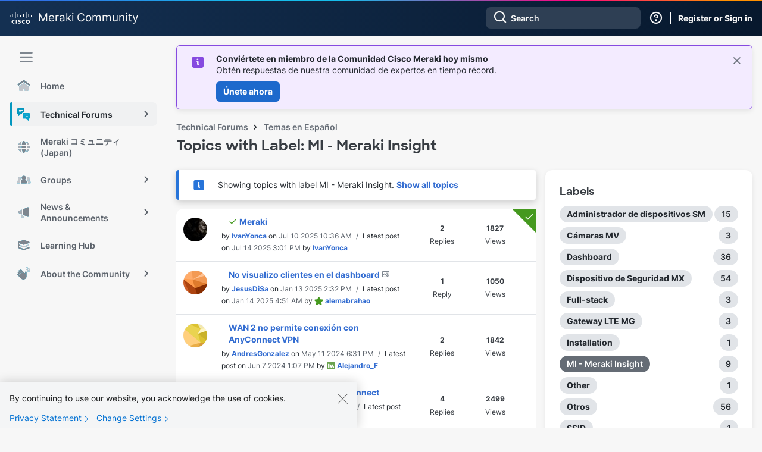

--- FILE ---
content_type: text/html;charset=UTF-8
request_url: https://community.meraki.com/t5/forums/filteredbylabelpage/board-id/espanol/label-name/mi%20-%20meraki%20insight
body_size: 32679
content:
<!DOCTYPE html><html prefix="og: http://ogp.me/ns#" dir="ltr" lang="en" class="no-js">
	<head>
	
	<title>
	Topics with Label: MI - Meraki Insight - The Meraki Community
</title>
	
	
	    <!-- Google Tag Manager -->
    <script>(function(w,d,s,l,i){w[l]=w[l]||[];w[l].push({'gtm.start':
    new Date().getTime(),event:'gtm.js'});var f=d.getElementsByTagName(s)[0],
    j=d.createElement(s),dl=l!='dataLayer'?'&l='+l:'';j.async=true;j.src=
    'https://www.googletagmanager.com/gtm.js?id='+i+dl;f.parentNode.insertBefore(j,f);
    })(window,document,'script','dataLayer','GTM-W62JN4Z');</script>
    <!-- End Google Tag Manager -->

<script>
    document.addEventListener("DOMContentLoaded", function() {
        if (document.cookie.split(";").some(function(item) {
            return item.trim().startsWith("navigationCollapsed=");
        })) {
            document.getElementById('lia-body').classList.add('magnetic-nav--collapsed');
        }
    });
</script>

<link rel="stylesheet" href="https://use.typekit.net/fis3eyc.css">
<link rel="stylesheet" href="https://community.meraki.com/html/@C07C89CED3C27F9054596781A912FE19/assets/bootstrap-grid.min.css" />
<meta name="google-site-verification" content="mViczNWRoLtw52UTHoDyVYASD2D2Q-e0mCq4GHS3EOw" />
<link rel="preconnect" href="https://fonts.gstatic.com" />
<link rel="dns-prefetch" href="//fonts.googleapis.com" />



	
	
	
	<meta content="Foro de discusión Meraki, en español" name="description"/><meta content="width=device-width, initial-scale=1.0, user-scalable=yes" name="viewport"/><meta content="2026-01-12T15:34:06-08:00" itemprop="dateModified"/><meta content="text/html; charset=UTF-8" http-equiv="Content-Type"/><link href="https://community.meraki.com/t5/forums/filteredbylabelpage/board-id/espanol/label-name/mi%20-%20meraki%20insight" rel="canonical"/>
	<meta content="https://community.meraki.com/t5/image/serverpage/image-id/15189i0B0BD2CD0D263DC5/image.png" property="og:image"/><meta content="website" property="og:type"/><meta content="https://community.meraki.com/t5/forums/filteredbylabelpage/board-id/espanol/label-name/mi%20-%20meraki%20insight" property="og:url"/><meta content="Foro de discusión Meraki, en español" property="og:description"/><meta content="Temas en Español" property="og:title"/>
	
	
		<link class="lia-link-navigation hidden live-links" title="Temas en Español topics" type="application/rss+xml" rel="alternate" id="link" href="/yuzje69629/rss/board?board.id=espanol"></link>
	
		<link class="lia-link-navigation hidden live-links" title="All Temas en Español posts" type="application/rss+xml" rel="alternate" id="link_0" href="/yuzje69629/rss/boardmessages?board.id=espanol"></link>
	

	
	
	    
            	<link href="/skins/6741223/0207d3d90a6cb7dcb73033e7807e1921/magnetichermes.css" rel="stylesheet" type="text/css"/>
            
	

	
	
	
	
	<link rel="shortcut icon" href="https://community.meraki.com/html/@D81F4551C2744D6E33E31BFD06E970A5/assets/magnetic_navigation_enterprise-active.svg" />
    <link rel="shortcut icon" type="image/ico" href="https://community.meraki.com/html/@D81F4551C2744D6E33E31BFD06E970A5/assets/magnetic_navigation_enterprise-active.svg" />

<link rel="stylesheet" id="meraki-fonts-roboto-css" href="https://fonts.googleapis.com/css2?family=Roboto%3Aital%2Cwght%400%2C100%3B0%2C300%3B0%2C400%3B0%2C500%3B0%2C700%3B0%2C900%3B1%2C100%3B1%2C300%3B1%2C400%3B1%2C500%3B1%2C700%3B1%2C900&amp;display=swap&amp;ver=1.0.8" media="all" />

<script src="https://community.meraki.com/html/@A64637A00B17B5ED988338C4E9D49675/assets/jquery-1.12.4.min.js"></script>


    <script type="application/ld+json">
        {
        "@context": "http://schema.org",
        "@type": "WebSite",
        "name" : "Meraki Community",
        "url": "https://community.meraki.com/",
        "potentialAction": {
            "@type": "SearchAction",
            "target": "https://community.meraki.com/t5/forums/searchpage/tab/message?q={search_term_string}",
            "query-input": "required name=search_term_string"
        }
        }
    </script>


<script type="text/javascript" src="/t5/scripts/EAA19129A1248A19BBE86A06A73AF336/lia-scripts-head-min.js"></script><script language="javascript" type="text/javascript">
<!--
LITHIUM.PrefetchData = {"Components":{},"commonResults":{}};
LITHIUM.DEBUG = false;
LITHIUM.CommunityJsonObject = {
  "Validation" : {
    "image.description" : {
      "min" : 0,
      "max" : 1000,
      "isoneof" : [ ],
      "type" : "string"
    },
    "tkb.toc_maximum_heading_level" : {
      "min" : 1,
      "max" : 6,
      "isoneof" : [ ],
      "type" : "integer"
    },
    "tkb.toc_heading_list_style" : {
      "min" : 0,
      "max" : 50,
      "isoneof" : [
        "disc",
        "circle",
        "square",
        "none"
      ],
      "type" : "string"
    },
    "blog.toc_maximum_heading_level" : {
      "min" : 1,
      "max" : 6,
      "isoneof" : [ ],
      "type" : "integer"
    },
    "tkb.toc_heading_indent" : {
      "min" : 5,
      "max" : 50,
      "isoneof" : [ ],
      "type" : "integer"
    },
    "blog.toc_heading_indent" : {
      "min" : 5,
      "max" : 50,
      "isoneof" : [ ],
      "type" : "integer"
    },
    "blog.toc_heading_list_style" : {
      "min" : 0,
      "max" : 50,
      "isoneof" : [
        "disc",
        "circle",
        "square",
        "none"
      ],
      "type" : "string"
    }
  },
  "User" : {
    "settings" : {
      "imageupload.legal_file_extensions" : "*.jpg;*.JPG;*.jpeg;*.JPEG;*.gif;*.GIF;*.png;*.PNG",
      "config.enable_avatar" : true,
      "integratedprofile.show_klout_score" : true,
      "layout.sort_view_by_last_post_date" : true,
      "layout.friendly_dates_enabled" : true,
      "profileplus.allow.anonymous.scorebox" : false,
      "tkb.message_sort_default" : "topicPublishDate",
      "layout.format_pattern_date" : "MMM d yyyy",
      "config.require_search_before_post" : "off",
      "isUserLinked" : false,
      "integratedprofile.cta_add_topics_dismissal_timestamp" : -1,
      "layout.message_body_image_max_size" : 1000,
      "profileplus.everyone" : false,
      "integratedprofile.cta_connect_wide_dismissal_timestamp" : -1,
      "blog.toc_maximum_heading_level" : "",
      "integratedprofile.hide_social_networks" : false,
      "blog.toc_heading_indent" : "",
      "contest.entries_per_page_num" : 20,
      "layout.messages_per_page_linear" : 25,
      "integratedprofile.cta_manage_topics_dismissal_timestamp" : -1,
      "profile.shared_profile_test_group" : false,
      "integratedprofile.cta_personalized_feed_dismissal_timestamp" : -1,
      "integratedprofile.curated_feed_size" : 10,
      "contest.one_kudo_per_contest" : false,
      "integratedprofile.enable_social_networks" : false,
      "integratedprofile.my_interests_dismissal_timestamp" : -1,
      "profile.language" : "en",
      "layout.friendly_dates_max_age_days" : 31,
      "layout.threading_order" : "thread_ascending",
      "blog.toc_heading_list_style" : "disc",
      "useRecService" : false,
      "layout.module_welcome" : "",
      "imageupload.max_uploaded_images_per_upload" : 100,
      "imageupload.max_uploaded_images_per_user" : 10000,
      "integratedprofile.connect_mode" : "",
      "tkb.toc_maximum_heading_level" : "2",
      "tkb.toc_heading_list_style" : "disc",
      "sharedprofile.show_hovercard_score" : true,
      "config.search_before_post_scope" : "container",
      "tkb.toc_heading_indent" : "15",
      "p13n.cta.recommendations_feed_dismissal_timestamp" : -1,
      "imageupload.max_file_size" : 10024,
      "layout.show_batch_checkboxes" : false,
      "integratedprofile.cta_connect_slim_dismissal_timestamp" : -1
    },
    "isAnonymous" : true,
    "policies" : {
      "image-upload.process-and-remove-exif-metadata" : false
    },
    "registered" : false,
    "emailRef" : "",
    "id" : -1,
    "login" : "Anonymous"
  },
  "Server" : {
    "communityPrefix" : "/yuzje69629",
    "nodeChangeTimeStamp" : 1768345057675,
    "tapestryPrefix" : "/t5",
    "deviceMode" : "DESKTOP",
    "responsiveDeviceMode" : "DESKTOP",
    "membershipChangeTimeStamp" : "0",
    "version" : "25.12",
    "branch" : "25.12-release",
    "showTextKeys" : false
  },
  "Config" : {
    "phase" : "prod",
    "integratedprofile.cta.reprompt.delay" : 30,
    "profileplus.tracking" : {
      "profileplus.tracking.enable" : false,
      "profileplus.tracking.click.enable" : false,
      "profileplus.tracking.impression.enable" : false
    },
    "app.revision" : "2512231126-s6f44f032fc-b18",
    "navigation.manager.community.structure.limit" : "1000"
  },
  "Activity" : {
    "Results" : [ ]
  },
  "NodeContainer" : {
    "viewHref" : "https://community.meraki.com/t5/Technical-Forums/ct-p/enterprise",
    "description" : "",
    "id" : "enterprise",
    "shortTitle" : "Technical Forums",
    "title" : "Technical Forums",
    "nodeType" : "category"
  },
  "Page" : {
    "skins" : [
      "magnetichermes",
      "theme_hermes",
      "responsive_peak"
    ],
    "authUrls" : {
      "loginUrl" : "/plugins/common/feature/saml/doauth/post?referer=https%3A%2F%2Fcommunity.meraki.com%2Ft5%2Fforums%2Ffilteredbylabelpage%2Fboard-id%2Fespanol%2Flabel-name%2Fmi%2520-%2520meraki%2520insight",
      "loginUrlNotRegistered" : "/plugins/common/feature/saml/doauth/post?redirectreason=notregistered&referer=https%3A%2F%2Fcommunity.meraki.com%2Ft5%2Fforums%2Ffilteredbylabelpage%2Fboard-id%2Fespanol%2Flabel-name%2Fmi%2520-%2520meraki%2520insight",
      "loginUrlNotRegisteredDestTpl" : "/plugins/common/feature/saml/doauth/post?redirectreason=notregistered&referer=%7B%7BdestUrl%7D%7D"
    },
    "name" : "ForumsFilteredByLabelPage",
    "rtl" : false,
    "object" : {
      "viewHref" : "/t5/Temas-en-Espa%C3%B1ol/bd-p/espanol",
      "id" : "espanol",
      "page" : "ForumsFilteredByLabelPage",
      "type" : "Board"
    }
  },
  "WebTracking" : {
    "Activities" : { },
    "path" : "Community:Community/Category:Community/Category:Technical Forums/Board:Temas en Español"
  },
  "Feedback" : {
    "targeted" : { }
  },
  "Seo" : {
    "markerEscaping" : {
      "pathElement" : {
        "prefix" : "@",
        "match" : "^[0-9][0-9]$"
      },
      "enabled" : false
    }
  },
  "TopLevelNode" : {
    "viewHref" : "https://community.meraki.com/t5/Meraki-Community/ct-p/meraki",
    "description" : "Connect with Meraki partners, customers, and employees in our community forums.",
    "id" : "meraki",
    "shortTitle" : "Community",
    "title" : "Meraki Community",
    "nodeType" : "category"
  },
  "Community" : {
    "viewHref" : "https://community.meraki.com/",
    "integratedprofile.lang_code" : "en",
    "integratedprofile.country_code" : "US",
    "id" : "yuzje69629",
    "shortTitle" : "Community",
    "title" : "The Meraki Community"
  },
  "CoreNode" : {
    "conversationStyle" : "forum",
    "viewHref" : "https://community.meraki.com/t5/Temas-en-Espa%C3%B1ol/bd-p/espanol",
    "settings" : { },
    "description" : "Foro de discusión Meraki, en español",
    "id" : "espanol",
    "shortTitle" : "Temas en Español",
    "title" : "Temas en Español",
    "nodeType" : "Board",
    "ancestors" : [
      {
        "viewHref" : "https://community.meraki.com/t5/Technical-Forums/ct-p/enterprise",
        "description" : "",
        "id" : "enterprise",
        "shortTitle" : "Technical Forums",
        "title" : "Technical Forums",
        "nodeType" : "category"
      },
      {
        "viewHref" : "https://community.meraki.com/t5/Meraki-Community/ct-p/meraki",
        "description" : "Connect with Meraki partners, customers, and employees in our community forums.",
        "id" : "meraki",
        "shortTitle" : "Community",
        "title" : "Meraki Community",
        "nodeType" : "category"
      },
      {
        "viewHref" : "https://community.meraki.com/",
        "description" : "Connect with Meraki partners, customers, and employees in our community forums.",
        "id" : "yuzje69629",
        "shortTitle" : "Community",
        "title" : "The Meraki Community",
        "nodeType" : "Community"
      }
    ]
  }
};
LITHIUM.Components.RENDER_URL = "/t5/util/componentrenderpage/component-id/#{component-id}?render_behavior=raw";
LITHIUM.Components.ORIGINAL_PAGE_NAME = 'forums/FilteredByLabelPage';
LITHIUM.Components.ORIGINAL_PAGE_ID = 'ForumsFilteredByLabelPage';
LITHIUM.Components.ORIGINAL_PAGE_CONTEXT = '[base64]';
LITHIUM.Css = {
  "BASE_DEFERRED_IMAGE" : "lia-deferred-image",
  "BASE_BUTTON" : "lia-button",
  "BASE_SPOILER_CONTAINER" : "lia-spoiler-container",
  "BASE_TABS_INACTIVE" : "lia-tabs-inactive",
  "BASE_TABS_ACTIVE" : "lia-tabs-active",
  "BASE_AJAX_REMOVE_HIGHLIGHT" : "lia-ajax-remove-highlight",
  "BASE_FEEDBACK_SCROLL_TO" : "lia-feedback-scroll-to",
  "BASE_FORM_FIELD_VALIDATING" : "lia-form-field-validating",
  "BASE_FORM_ERROR_TEXT" : "lia-form-error-text",
  "BASE_FEEDBACK_INLINE_ALERT" : "lia-panel-feedback-inline-alert",
  "BASE_BUTTON_OVERLAY" : "lia-button-overlay",
  "BASE_TABS_STANDARD" : "lia-tabs-standard",
  "BASE_AJAX_INDETERMINATE_LOADER_BAR" : "lia-ajax-indeterminate-loader-bar",
  "BASE_AJAX_SUCCESS_HIGHLIGHT" : "lia-ajax-success-highlight",
  "BASE_CONTENT" : "lia-content",
  "BASE_JS_HIDDEN" : "lia-js-hidden",
  "BASE_AJAX_LOADER_CONTENT_OVERLAY" : "lia-ajax-loader-content-overlay",
  "BASE_FORM_FIELD_SUCCESS" : "lia-form-field-success",
  "BASE_FORM_WARNING_TEXT" : "lia-form-warning-text",
  "BASE_FORM_FIELDSET_CONTENT_WRAPPER" : "lia-form-fieldset-content-wrapper",
  "BASE_AJAX_LOADER_OVERLAY_TYPE" : "lia-ajax-overlay-loader",
  "BASE_FORM_FIELD_ERROR" : "lia-form-field-error",
  "BASE_SPOILER_CONTENT" : "lia-spoiler-content",
  "BASE_FORM_SUBMITTING" : "lia-form-submitting",
  "BASE_EFFECT_HIGHLIGHT_START" : "lia-effect-highlight-start",
  "BASE_FORM_FIELD_ERROR_NO_FOCUS" : "lia-form-field-error-no-focus",
  "BASE_EFFECT_HIGHLIGHT_END" : "lia-effect-highlight-end",
  "BASE_SPOILER_LINK" : "lia-spoiler-link",
  "FACEBOOK_LOGOUT" : "lia-component-users-action-logout",
  "BASE_DISABLED" : "lia-link-disabled",
  "FACEBOOK_SWITCH_USER" : "lia-component-admin-action-switch-user",
  "BASE_FORM_FIELD_WARNING" : "lia-form-field-warning",
  "BASE_AJAX_LOADER_FEEDBACK" : "lia-ajax-loader-feedback",
  "BASE_AJAX_LOADER_OVERLAY" : "lia-ajax-loader-overlay",
  "BASE_LAZY_LOAD" : "lia-lazy-load"
};
(function() { if (!window.LITHIUM_SPOILER_CRITICAL_LOADED) { window.LITHIUM_SPOILER_CRITICAL_LOADED = true; window.LITHIUM_SPOILER_CRITICAL_HANDLER = function(e) { if (!window.LITHIUM_SPOILER_CRITICAL_LOADED) return; if (e.target.classList.contains('lia-spoiler-link')) { var container = e.target.closest('.lia-spoiler-container'); if (container) { var content = container.querySelector('.lia-spoiler-content'); if (content) { if (e.target.classList.contains('open')) { content.style.display = 'none'; e.target.classList.remove('open'); } else { content.style.display = 'block'; e.target.classList.add('open'); } } e.preventDefault(); return false; } } }; document.addEventListener('click', window.LITHIUM_SPOILER_CRITICAL_HANDLER, true); } })();
LITHIUM.noConflict = true;
LITHIUM.useCheckOnline = false;
LITHIUM.RenderedScripts = [
  "SearchAutoCompleteToggle.js",
  "jquery.ui.mouse.js",
  "jquery.appear-1.1.1.js",
  "ElementQueries.js",
  "jquery.ui.resizable.js",
  "jquery.effects.core.js",
  "HelpIcon.js",
  "LiModernizr.js",
  "jquery.ajax-cache-response-1.0.js",
  "ForceLithiumJQuery.js",
  "InformationBox.js",
  "jquery.scrollTo.js",
  "jquery.json-2.6.0.js",
  "jquery.delayToggle-1.0.js",
  "AutoComplete.js",
  "Video.js",
  "jquery.tools.tooltip-1.2.6.js",
  "Link.js",
  "Auth.js",
  "jquery.effects.slide.js",
  "Placeholder.js",
  "prism.js",
  "jquery.position-toggle-1.0.js",
  "Lithium.js",
  "AjaxSupport.js",
  "json2.js",
  "PolyfillsAll.js",
  "CustomEvent.js",
  "jquery.ui.dialog.js",
  "jquery.clone-position-1.0.js",
  "Sandbox.js",
  "jquery.blockui.js",
  "jquery.css-data-1.0.js",
  "Forms.js",
  "Loader.js",
  "jquery.ui.position.js",
  "DataHandler.js",
  "Events.js",
  "SearchForm.js",
  "Components.js",
  "NoConflict.js",
  "Namespace.js",
  "jquery.ui.widget.js",
  "Throttle.js",
  "Tooltip.js",
  "jquery.autocomplete.js",
  "jquery.placeholder-2.0.7.js",
  "Cache.js",
  "jquery.js",
  "AjaxFeedback.js",
  "ResizeSensor.js",
  "Globals.js",
  "MessageListActual.js",
  "ActiveCast3.js",
  "jquery.iframe-shim-1.0.js",
  "jquery.hoverIntent-r6.js",
  "OoyalaPlayer.js",
  "jquery.function-utils-1.0.js",
  "jquery.viewport-1.0.js",
  "jquery.ui.core.js",
  "DeferredImages.js",
  "Text.js",
  "jquery.lithium-selector-extensions.js",
  "jquery.iframe-transport.js",
  "jquery.tmpl-1.1.1.js",
  "jquery.ui.draggable.js",
  "jquery.fileupload.js",
  "PartialRenderProxy.js",
  "ElementMethods.js",
  "SpoilerToggle.js"
];// -->
</script><script type="text/javascript" src="/t5/scripts/D60EB96AE5FF670ED274F16ABB044ABD/lia-scripts-head-min.js"></script></head>
	<body class="lia-board lia-user-status-anonymous ForumsFilteredByLabelPage lia-body lia-a11y" id="lia-body">
	
	
	<div id="F74-170-3" class="ServiceNodeInfoHeader">
</div>
	
	
	
	

	<div class="lia-page">
		<center>
			
				   <!-- Google Tag Manager (noscript) -->
   <noscript><iframe src="https://www.googletagmanager.com/ns.html?id=GTM-W62JN4Z"
   height="0" width="0" style="display:none;visibility:hidden"></iframe></noscript>
   <!-- End Google Tag Manager (noscript) -->

					
	
	<div class="MinimumWidthContainer">
		<div class="min-width-wrapper">
			<div class="min-width">		
				
						<div class="lia-content">
                            
							
							
							
		
	<div class="lia-quilt lia-quilt-forums-filtered-by-label-page lia-quilt-layout-two-column-main-side lia-top-quilt">
	<div class="lia-quilt-row lia-quilt-row-header">
		<div class="lia-quilt-column lia-quilt-column-24 lia-quilt-column-single lia-quilt-column-common-header">
			<div class="lia-quilt-column-alley lia-quilt-column-alley-single">
	
		
			<div class="lia-quilt lia-quilt-header lia-quilt-layout-header lia-component-quilt-header">
	<div class="lia-quilt-row lia-quilt-row-magnetic-header">
		<div class="lia-quilt-column lia-quilt-column-24 lia-quilt-column-single lia-quilt-column-magnetic-header">
			<div class="lia-quilt-column-alley lia-quilt-column-alley-single">
	
		
			
	
	


				
				


<!--  Magnetic Header  -->
<header class="magnetic-header theme--meraki">
    <div class="magnetic-header__content">
        <div class="magnetic-navigation__trigger nav-trigger--mobile">
            <span class="magnetic-navigation__trigger-icon">
                <svg viewBox="0 -1 10 10">
				    <path d="M1 1h8M1 4h 8M1 7h8" stroke="#f7f7f7" stroke-width="1" stroke-linecap="round"></path>
			    </svg>
            </span>
        </div>
        <div class="magnetic-header__branding">
            <a href="https://community.meraki.com/t5/Meraki-Community/ct-p/meraki">
                    <svg xmlns="http://www.w3.org/2000/svg" width="38" height="20" viewBox="0 0 38 20" fill="none" class="magnetic-header__meraki-logo">
                        <path d="M12.2747 13.1997H10.6274V19.7514H12.2747V13.1997Z" fill="#F7F7F7"/>
                        <path d="M25.5894 15.0761C25.1647 14.8452 24.6892 14.7239 24.206 14.7233C23.9771 14.7233 23.7504 14.7685 23.5389 14.8564C23.3274 14.9442 23.1353 15.073 22.9734 15.2353C22.8115 15.3977 22.6831 15.5904 22.5955 15.8025C22.5079 16.0146 22.4628 16.2419 22.4628 16.4715C22.4628 16.7011 22.5079 16.9284 22.5955 17.1405C22.6831 17.3526 22.8115 17.5453 22.9734 17.7076C23.1353 17.87 23.3274 17.9988 23.5389 18.0866C23.7504 18.1745 23.9771 18.2197 24.206 18.2197C24.6886 18.2218 25.164 18.1033 25.5894 17.8749V19.6311C25.1023 19.7818 24.5958 19.8601 24.0861 19.8636C23.189 19.8636 22.3287 19.5062 21.6943 18.8701C21.06 18.2339 20.7036 17.3711 20.7036 16.4715C20.7036 15.5718 21.06 14.709 21.6943 14.0729C22.3287 13.4367 23.189 13.0793 24.0861 13.0793C24.5961 13.08 25.103 13.1584 25.5894 13.3119V15.0761Z" fill="#F7F7F7"/>
                        <path d="M8.36359 15.0761C7.93944 14.8436 7.4636 14.7222 6.98021 14.7233C6.75129 14.7233 6.5246 14.7685 6.31311 14.8564C6.10161 14.9442 5.90944 15.073 5.74757 15.2353C5.5857 15.3977 5.45729 15.5904 5.36969 15.8025C5.28208 16.0146 5.23699 16.2419 5.23699 16.4715C5.23699 16.7011 5.28208 16.9284 5.36969 17.1405C5.45729 17.3526 5.5857 17.5453 5.74757 17.7076C5.90944 17.87 6.10161 17.9988 6.31311 18.0866C6.5246 18.1745 6.75129 18.2197 6.98021 18.2197C7.46291 18.2232 7.9387 18.1046 8.36359 17.8749V19.6311C7.87659 19.7822 7.37004 19.8606 6.86026 19.8636C5.96317 19.8636 5.10283 19.5062 4.46849 18.8701C3.83415 18.2339 3.47778 17.3711 3.47778 16.4715C3.47778 15.5718 3.83415 14.709 4.46849 14.0729C5.10283 13.4367 5.96317 13.0793 6.86026 13.0793C7.37029 13.0792 7.8773 13.1577 8.36359 13.3119V15.0761Z" fill="#F7F7F7"/>
                        <path d="M30.7452 14.7556C30.4045 14.7524 30.0705 14.8508 29.7857 15.0383C29.5009 15.2258 29.278 15.494 29.1455 15.8087C29.0129 16.1235 28.9765 16.4707 29.0411 16.8062C29.1056 17.1417 29.2681 17.4504 29.5078 17.6931C29.7476 17.9358 30.0539 18.1016 30.3879 18.1695C30.7218 18.2373 31.0683 18.2041 31.3834 18.0741C31.6984 17.9441 31.9679 17.7231 32.1575 17.4393C32.3472 17.1554 32.4484 16.8214 32.4484 16.4797C32.4527 16.2535 32.4117 16.0287 32.3278 15.8186C32.2439 15.6085 32.1189 15.4175 31.9601 15.2567C31.8013 15.096 31.6119 14.9688 31.4033 14.8827C31.1946 14.7966 30.9708 14.7534 30.7452 14.7556ZM34.1916 16.4797C34.2043 17.1659 34.0131 17.8403 33.6422 18.4171C33.2713 18.9939 32.7375 19.4468 32.109 19.7183C31.4805 19.9898 30.7856 20.0674 30.1129 19.9414C29.4402 19.8154 28.8201 19.4914 28.3317 19.0106C27.8433 18.5299 27.5086 17.9143 27.3704 17.2421C27.2321 16.57 27.2965 15.8718 27.5554 15.2365C27.8143 14.6012 28.2559 14.0575 28.8239 13.6748C29.392 13.2921 30.0608 13.0877 30.7452 13.0876C31.1956 13.0757 31.6438 13.1549 32.0631 13.3204C32.4823 13.4858 32.8641 13.7342 33.1857 14.0507C33.5073 14.3672 33.762 14.7454 33.9349 15.1627C34.1077 15.58 34.195 16.0279 34.1916 16.4797Z" fill="#F7F7F7"/>
                        <path d="M18.527 14.691C18.107 14.5745 17.675 14.5072 17.2396 14.4905C16.5759 14.4905 16.2241 14.707 16.2241 15.0278C16.2241 15.3486 16.7038 15.5651 16.9757 15.6533L17.4315 15.7977C17.8572 15.8896 18.2404 16.1205 18.5211 16.4543C18.8019 16.7881 18.9642 17.2058 18.9828 17.6421C18.9828 19.286 17.5355 19.8394 16.28 19.8394C15.6842 19.8335 15.0902 19.7744 14.5048 19.6629V18.1794C15.0119 18.3288 15.5359 18.4123 16.0641 18.428C16.8638 18.428 17.2636 18.1874 17.2636 17.8105C17.2636 17.4336 16.9357 17.2892 16.5279 17.1609L16.1761 17.0487C15.2565 16.76 14.4968 16.2467 14.4968 15.1321C14.4968 13.9051 15.4084 13.0872 16.8958 13.0872C17.435 13.0957 17.9715 13.1657 18.495 13.2957L18.527 14.691Z" fill="#F7F7F7"/>
                        <path d="M1.59928 6.15886C1.59928 5.94617 1.51503 5.7422 1.36507 5.59181C1.21511 5.44142 1.01172 5.35693 0.79964 5.35693C0.587562 5.35693 0.384171 5.44142 0.234209 5.59181C0.0842476 5.7422 0 5.94617 0 6.15886L0 7.883C0 8.09568 0.0842476 8.29965 0.234209 8.45004C0.384171 8.60043 0.587562 8.68492 0.79964 8.68492C1.01172 8.68492 1.21511 8.60043 1.36507 8.45004C1.51503 8.29965 1.59928 8.09568 1.59928 7.883V6.15886Z" fill="#F7F7F7"/>
                        <path d="M6.12418 3.90544C6.12418 3.69276 6.03994 3.48878 5.88997 3.33839C5.74001 3.188 5.53662 3.10352 5.32454 3.10352C5.11246 3.10352 4.90907 3.188 4.75911 3.33839C4.60915 3.48878 4.5249 3.69276 4.5249 3.90544V7.91507C4.5249 8.12775 4.60915 8.33172 4.75911 8.48211C4.90907 8.6325 5.11246 8.71699 5.32454 8.71699C5.53662 8.71699 5.74001 8.6325 5.88997 8.48211C6.03994 8.33172 6.12418 8.12775 6.12418 7.91507V3.90544Z" fill="#F7F7F7"/>
                        <path d="M10.6198 0.801925C10.6198 0.589241 10.5355 0.385269 10.3856 0.234878C10.2356 0.0844883 10.0322 0 9.82015 0C9.60807 0 9.40468 0.0844883 9.25472 0.234878C9.10476 0.385269 9.02051 0.589241 9.02051 0.801925V9.51885C9.02051 9.73153 9.10476 9.93551 9.25472 10.0859C9.40468 10.2363 9.60807 10.3208 9.82015 10.3208C10.0322 10.3208 10.2356 10.2363 10.3856 10.0859C10.5355 9.93551 10.6198 9.73153 10.6198 9.51885V0.801925Z" fill="#F7F7F7"/>
                        <path d="M15.1125 3.90544C15.1125 3.69276 15.0282 3.48878 14.8783 3.33839C14.7283 3.188 14.5249 3.10352 14.3128 3.10352C14.1007 3.10352 13.8974 3.188 13.7474 3.33839C13.5974 3.48878 13.5132 3.69276 13.5132 3.90544V7.91507C13.5132 8.12775 13.5974 8.33172 13.7474 8.48211C13.8974 8.6325 14.1007 8.71699 14.3128 8.71699C14.5249 8.71699 14.7283 8.6325 14.8783 8.48211C15.0282 8.33172 15.1125 8.12775 15.1125 7.91507V3.90544Z" fill="#F7F7F7"/>
                        <path d="M19.6083 6.15886C19.6083 5.94617 19.5241 5.7422 19.3741 5.59181C19.2241 5.44142 19.0207 5.35693 18.8087 5.35693C18.5966 5.35693 18.3932 5.44142 18.2432 5.59181C18.0933 5.7422 18.009 5.94617 18.009 6.15886V7.883C18.009 8.09568 18.0933 8.29965 18.2432 8.45004C18.3932 8.60043 18.5966 8.68492 18.8087 8.68492C19.0207 8.68492 19.2241 8.60043 19.3741 8.45004C19.5241 8.29965 19.6083 8.09568 19.6083 7.883V6.15886Z" fill="#F7F7F7"/>
                        <path d="M24.1012 3.90544C24.1012 3.69276 24.017 3.48878 23.867 3.33839C23.7171 3.188 23.5137 3.10352 23.3016 3.10352C23.0895 3.10352 22.8861 3.188 22.7362 3.33839C22.5862 3.48878 22.502 3.69276 22.502 3.90544V7.91507C22.502 8.12775 22.5862 8.33172 22.7362 8.48211C22.8861 8.6325 23.0895 8.71699 23.3016 8.71699C23.5137 8.71699 23.7171 8.6325 23.867 8.48211C24.017 8.33172 24.1012 8.12775 24.1012 7.91507V3.90544Z" fill="#F7F7F7"/>
                        <path d="M28.6027 0.801925C28.6027 0.589241 28.5184 0.385269 28.3685 0.234878C28.2185 0.0844883 28.0151 0 27.8031 0C27.591 0 27.3876 0.0844883 27.2376 0.234878C27.0877 0.385269 27.0034 0.589241 27.0034 0.801925V9.51885C27.0034 9.73153 27.0877 9.93551 27.2376 10.0859C27.3876 10.2363 27.591 10.3208 27.8031 10.3208C28.0151 10.3208 28.2185 10.2363 28.3685 10.0859C28.5184 9.93551 28.6027 9.73153 28.6027 9.51885V0.801925Z" fill="#F7F7F7"/>
                        <path d="M33.0972 3.90557C33.0972 3.68651 33.0104 3.47642 32.856 3.32151C32.7015 3.16661 32.492 3.07959 32.2736 3.07959C32.0551 3.07959 31.8456 3.16661 31.6912 3.32151C31.5367 3.47642 31.45 3.68651 31.45 3.90557V7.9152C31.45 8.13426 31.5367 8.34436 31.6912 8.49926C31.8456 8.65416 32.0551 8.74118 32.2736 8.74118C32.492 8.74118 32.7015 8.65416 32.856 8.49926C33.0104 8.34436 33.0972 8.13426 33.0972 7.9152V3.90557Z" fill="#F7F7F7"/>
                        <path d="M37.5827 6.15886C37.5827 5.94617 37.4984 5.7422 37.3485 5.59181C37.1985 5.44142 36.9951 5.35693 36.783 5.35693C36.571 5.35693 36.3676 5.44142 36.2176 5.59181C36.0676 5.7422 35.9834 5.94617 35.9834 6.15886V7.883C35.9834 8.09568 36.0676 8.29965 36.2176 8.45004C36.3676 8.60043 36.571 8.68492 36.783 8.68492C36.9951 8.68492 37.1985 8.60043 37.3485 8.45004C37.4984 8.29965 37.5827 8.09568 37.5827 7.883V6.15886Z" fill="#F7F7F7"/>
                    </svg>
                    <h1 class="magnetic-header__title title--meraki">Meraki</h1><h1 class="magnetic-header__title title--community">Community</h1>
            </a>
        </div>
        <div class="magnetic-header__user-actions">
            <div class="magnetic-header__search">
                <!-- search -->
<div id="lia-searchformV32_a5518ed5cbfff4" class="SearchForm lia-search-form-wrapper lia-mode-default lia-component-common-widget-search-form">
	

	
		<div class="lia-inline-ajax-feedback">
			<div class="AjaxFeedback" id="ajaxfeedback_a5518ed5cbfff4"></div>
			
	

	

		</div>

	

	
		<div id="searchautocompletetoggle_a5518ed5cbfff4">	
	
		

	
		<div class="lia-inline-ajax-feedback">
			<div class="AjaxFeedback" id="ajaxfeedback_a5518ed5cbfff4_0"></div>
			
	

	

		</div>

	

	
			
            <form enctype="multipart/form-data" class="lia-form lia-form-inline SearchForm" action="https://community.meraki.com/t5/forums/filteredbylabelpage.searchformv32.form.form" method="post" id="form_a5518ed5cbfff4" name="form_a5518ed5cbfff4"><div class="t-invisible"><input value="board-id/espanol/label-name/mi%20-%20meraki%20insight" name="t:ac" type="hidden"></input><input value="search/contributions/page" name="t:cp" type="hidden"></input><input value="[base64]." name="lia-form-context" type="hidden"></input><input value="ForumsFilteredByLabelPage:board-id/espanol/label-name/mi - meraki insight:searchformv32.form:" name="liaFormContentKey" type="hidden"></input><input value="5DI9GWMef1Esyz275vuiiOExwpQ=:H4sIAAAAAAAAALVSTU7CQBR+krAixkj0BrptjcpCMSbERGKCSmxcm+kwlGrbqTOvFDYexRMYL8HCnXfwAG5dubDtFKxgYgu4mrzvm3w/M+/pHcphHQ4kI4L2dMo9FLYZoM09qbeJxQ4V0+XC7e/tamqyBPEChwgbh1JAjQtLIz6hPaYh8ZlEMaxplAvm2KZmEsm0hhmBhOKpzZzOlsEw8LevR5W3zZfPEqy0oJIYc+eCuAyh2rolfaI7xLN0I8rjWfWBj7CuzJvf5osmbxRN3hacMimNwHRtKSOr0XNnv/vx+FoCGPjhMRzljhNLYHrEt9kA5T08ACCsKvREoYuqxqLl8BLO84q4UcMITcG49y/QOGs1pYyESl5p6V6qwRW086rinVmoxMZsiZud/zBUTc6gmVc4kExkJafmcYG1GM9+wfIsCkf2OP54hal5EjnG54z8h0XhjfcF7wQUs5Kz0GTjU2rOjc/llTT4Au07pDOcBQAA" name="t:formdata" type="hidden"></input></div>
	
	

	

	

	
		<div class="lia-inline-ajax-feedback">
			<div class="AjaxFeedback" id="feedback_a5518ed5cbfff4"></div>
			
	

	

		</div>

	

	

	

	


	
	<input value="3WiYDBvxdC48SbgKr-N9lkSQBMLRlTeVeKBtrt4nh84." name="lia-action-token" type="hidden"></input>
	
	<input value="form_a5518ed5cbfff4" id="form_UIDform_a5518ed5cbfff4" name="form_UID" type="hidden"></input>
	<input value="" id="form_instance_keyform_a5518ed5cbfff4" name="form_instance_key" type="hidden"></input>
	
                

                
                    
                        <span class="lia-search-granularity-wrapper">
                            <select title="Search Granularity" class="lia-search-form-granularity search-granularity" aria-label="Search Granularity" id="searchGranularity_a5518ed5cbfff4" name="searchGranularity"><option title="All community" selected="selected" value="meraki|category">All community</option><option title="This category" value="enterprise|category">This category</option><option title="This board" value="espanol|forum-board">This board</option><option title="Knowledge base" value="tkb|tkb">Knowledge base</option><option title="Users" value="user|user">Users</option></select>
                        </span>
                    
                

                <span class="lia-search-input-wrapper">
                    <span class="lia-search-input-field">
                        <span class="lia-button-wrapper lia-button-wrapper-secondary lia-button-wrapper-searchForm-action"><input value="searchForm" name="submitContextX" type="hidden"></input><input class="lia-button lia-button-secondary lia-button-searchForm-action" value="Search" id="submitContext_a5518ed5cbfff4" name="submitContext" type="submit"></input></span>

                        <span class="lia-hidden-aria-visibile" id="autocompleteInstructionsText_a5518ed5cbfff4"></span><input placeholder="Search" aria-label="Search" title="Search" class="lia-form-type-text lia-autocomplete-input search-input lia-search-input-message" value="" id="messageSearchField_a5518ed5cbfff4_0" name="messageSearchField" type="text"></input>
                        <span class="lia-hidden-aria-visibile" id="autocompleteInstructionsText_a5518ed5cbfff4_0"></span><input placeholder="Search" aria-label="Search" title="Search" class="lia-form-type-text lia-autocomplete-input search-input lia-search-input-tkb-article lia-js-hidden" value="" id="messageSearchField_a5518ed5cbfff4_1" name="messageSearchField_0" type="text"></input>
                        

	
		<span class="lia-hidden-aria-visibile" id="autocompleteInstructionsText_a5518ed5cbfff4_1"></span><input placeholder="Search community members" ng-non-bindable="" title="Enter a user name or rank" class="lia-form-type-text UserSearchField lia-search-input-user search-input lia-js-hidden lia-autocomplete-input" aria-label="Enter a user name or rank" value="" id="userSearchField_a5518ed5cbfff4" name="userSearchField" type="text"></input>
	

	


                        <span class="lia-hidden-aria-visibile" id="autocompleteInstructionsText_a5518ed5cbfff4_2"></span><input placeholder="Enter a keyword to search within the private messages" title="Enter a search word" class="lia-form-type-text NoteSearchField lia-search-input-note search-input lia-js-hidden lia-autocomplete-input" aria-label="Enter a search word" value="" id="noteSearchField_a5518ed5cbfff4_0" name="noteSearchField" type="text"></input>
						<span class="lia-hidden-aria-visibile" id="autocompleteInstructionsText_a5518ed5cbfff4_3"></span><input title="Enter a search word" class="lia-form-type-text ProductSearchField lia-search-input-product search-input lia-js-hidden lia-autocomplete-input" aria-label="Enter a search word" value="" id="productSearchField_a5518ed5cbfff4" name="productSearchField" type="text"></input>
                        <input class="lia-as-search-action-id" name="as-search-action-id" type="hidden"></input>
                    </span>
                </span>
                
                    <span id="clearSearchButton_a5518ed5cbfff4" role="button" tabindex="0" title="Clear" class="lia-clear-field lia-js-hidden" aria-label="Clear the search input"></span>
                

                <span class="lia-cancel-search">cancel</span>

                
            
</form>
		
			<div class="search-autocomplete-toggle-link lia-js-hidden">
				<span>
					<a class="lia-link-navigation auto-complete-toggle-on lia-link-ticket-post-action lia-component-search-action-enable-auto-complete" data-lia-action-token="LJJmN0lgKIbPBGdrgSqYUTB9UJtvYCOdeOSus92MP6o." rel="nofollow" id="enableAutoComplete_a5518ed5cbfff4" href="https://community.meraki.com/t5/forums/filteredbylabelpage.enableautocomplete:enableautocomplete?t:ac=board-id/espanol/label-name/mi%20-%20meraki%20insight&amp;t:cp=action/contributions/searchactions">Turn on suggestions</a>					
					<span class="HelpIcon">
	<a class="lia-link-navigation help-icon lia-tooltip-trigger" role="button" aria-label="Help Icon" id="link_a5518ed5cbfff4" href="#"><span class="lia-img-icon-help lia-fa-icon lia-fa-help lia-fa" alt="Auto-suggest helps you quickly narrow down your search results by suggesting possible matches as you type." aria-label="Help Icon" role="img" id="display_a5518ed5cbfff4"></span></a><div role="alertdialog" class="lia-content lia-tooltip-pos-bottom-left lia-panel-tooltip-wrapper" id="link_a5518ed5cbfff4_0-tooltip-element"><div class="lia-tooltip-arrow"></div><div class="lia-panel-tooltip"><div class="content">Auto-suggest helps you quickly narrow down your search results by suggesting possible matches as you type.</div></div></div>
</span>
				</span>
			</div>
		

	

	

	
	
	
</div>
		
	<div class="spell-check-showing-result">
		Showing results for <span class="lia-link-navigation show-results-for-link lia-link-disabled" aria-disabled="true" id="showingResult_a5518ed5cbfff4"></span>
		
			<a class="lia-link-navigation more-synonym-search-results-for-link" rel="nofollow" id="showingMoreResult_a5518ed5cbfff4" href="#"></a>
			<span class="all-results-for-synonym-search"> </span>
		

	</div>
	<div>
		
			<span class="synonym-search-instead lia-js-hidden">
				Show <a class="lia-link-navigation synonym-search-instead-for-link" rel="nofollow" id="synonymSearchInstead_a5518ed5cbfff4" href="#"></a> only 
			</span>
			<span class="spell-check-and-synonym-search-instead lia-js-hidden"> | </span>
		
		<span class="spell-check-search-instead">
			Search instead for <a class="lia-link-navigation search-instead-for-link" rel="nofollow" id="searchInstead_a5518ed5cbfff4" href="#"></a>
		</span>

	</div>
	<div class="spell-check-do-you-mean lia-component-search-widget-spellcheck">
		Did you mean: <a class="lia-link-navigation do-you-mean-link" rel="nofollow" id="doYouMean_a5518ed5cbfff4" href="#"></a>
	</div>

	

	

	


	
</div>            </div>
            <div class="magnetic-header__utilities">
                <!-- utilities -->
                <div class="magnetic-header__utility-icon utility-icon--notification">
                </div>
                <div class="magnetic-header__utility-icon">
                    <!-- placeholder new custom help menu -->
                    <div class="magnetic-header__help-menu-opener" tabindex="0"></div>
                    <div class="magnetic-header__help-menu">
                        <ul>
                            <li><a href="/t5/help/faqpage">Community Platform Help</a></li>
<li><a href="/t5/help/faqpage/title/howtocontact">Contact Community Team</a></li>
<li><a href="https://documentation.meraki.com/" target="_blank">Meraki Documentation</a></li>
<li><a href="https://meraki.io" target="_blank">Meraki DevNet Developer Hub</a></li>
<li><a href="https://status.meraki.net/" target="_blank">Meraki System Status</a></li>
                        </ul>
                    </div>
                </div>
                <div class="magnetic-header__utility-icon utility-icon--notification">
                </div>
                <div class="magnetic-header__mobile-search-trigger"></div>
            </div>
            <div class="magnetic-header__separator"></div>
            <div class="magnetic-header__user-profile">
                <!-- User menu -->
<div class="lia-component-common-widget-slide-out-user-menu">
	
	
		<div class="lia-user-navigation-sign-in lia-component-users-action-login-with-avatar">
		<div class="user-navigation-user-profile">
			<a class="lia-link-navigation login-link lia-authentication-link" rel="nofollow" id="link_1_a5518ed6d93444" href="/plugins/common/feature/saml/doauth/post?referer=https%3A%2F%2Fcommunity.meraki.com%2Ft5%2Fforums%2Ffilteredbylabelpage%2Fboard-id%2Fespanol%2Flabel-name%2Fmi%2520-%2520meraki%2520insight">
				Register or Sign in
			</a>
		</div>
		<div class="UserAvatar lia-user-avatar">
			<a class="lia-link-navigation login-link lia-authentication-link" rel="nofollow" id="link_2_a5518ed6d93444" href="/plugins/common/feature/saml/doauth/post?referer=https%3A%2F%2Fcommunity.meraki.com%2Ft5%2Fforums%2Ffilteredbylabelpage%2Fboard-id%2Fespanol%2Flabel-name%2Fmi%2520-%2520meraki%2520insight">
				<div class="lia-anonymous-profile-icon"></div>
			</a>
		</div>
	</div>
		
	
</div><a class="lia-link-navigation login-link lia-authentication-link lia-component-users-action-login" rel="nofollow" id="loginPageV2_a5518ed6dfb4d5" href="/plugins/common/feature/saml/doauth/post?referer=https%3A%2F%2Fcommunity.meraki.com%2Ft5%2Fforums%2Ffilteredbylabelpage%2Fboard-id%2Fespanol%2Flabel-name%2Fmi%2520-%2520meraki%2520insight">Register or Sign in</a>            </div>
        </div>
    </div>
</header>

				




		
			
	
	


				
				


<div class="cmp-magnetic-navigation magnetic-nav-theme--meraki ">
    <div class="magnetic-navigation__trigger">
        <span class="magnetic-navigation__trigger-icon">
            <svg viewBox="0 -1 10 10">
				<path d="M1 1h8M1 4h 8M1 7h8" stroke="#7e868f" stroke-width="1" stroke-linecap="round"></path>
			</svg>
        </span>
    </div>
    <nav class="magnetic-navigation" role="navigation" aria-label="Primary navigation">
        <ul class="magnetic-navigation__level1">
            <li class="magnetic-nav-level1__item item--home">
                <a class="magnetic-nav-level1__title nav-item--home " href="https://community.meraki.com/t5/Meraki-Community/ct-p/meraki">
                    <div class="magnetic-nav__nodeicon">
                        <span class="magnetic-nav__icon"></span><span class="magnetic-nav__icon magnetic-nav__icon--active"></span>
                    </div>
                    <span class='magnetic-nav__link'>Home</span>
                    <div class="magnetic-nav__tooltip">Home</div>
                </a>
            </li>

                <li class="magnetic-nav-level1__item item--enterprise nav-item-hasChildren--true">
                        <div class="magnetic-nav-level1__title nav-item--active" data-icon="magnetic_navigation_enterprise">
                            <div class="magnetic-nav__nodeicon">
                                <span class="magnetic-nav__icon"></span><span class="magnetic-nav__icon magnetic-nav__icon--active"></span>
                            </div>
                            <span class="magnetic-nav__link level1-title--long">Technical Forums</span>
                            <span class="magnetic-nav__link level1-title--short">Technical Forums</span>
                        </div>


                        <div class="magnetic-nav-level2">
                        <div class="magnetic-nav-level2__wrapper">
                            <div class="magnetic-nav-level2__title">Technical Forums<span class='magnetic-nav__level2-close-icon'></span></div>
                                <ul class="magnetic-nav-level2__category" >
                                    <li class="magnetic-nav-level2__item">
                                        <a href="/t5/Technical-Forums/ct-p/enterprise">All Technical Forums</a>
                                    </li>
                                </ul>
                                    <ul class="magnetic-nav-level2__category" >
                                        <p>Products</p>

                                            <li class="magnetic-nav-level2__item ">
                                                <a href="/t5/Cisco-SASE-with-Meraki/bd-p/sase">Cisco SASE with Meraki</a>
                                            </li>
                                            <li class="magnetic-nav-level2__item ">
                                                <a href="/t5/Cellular-Gateways/bd-p/wireless-wan">Cellular Gateways</a>
                                            </li>
                                            <li class="magnetic-nav-level2__item ">
                                                <a href="/t5/Security-SD-WAN/bd-p/security">Security &amp; SD-WAN</a>
                                            </li>
                                            <li class="magnetic-nav-level2__item ">
                                                <a href="/t5/Cloud-Security-SD-WAN-vMX/bd-p/cloud-security">Cloud Security &amp; SD-WAN (vMX)</a>
                                            </li>
                                            <li class="magnetic-nav-level2__item ">
                                                <a href="/t5/Switching/bd-p/switching">Switching</a>
                                            </li>
                                            <li class="magnetic-nav-level2__item ">
                                                <a href="/t5/Wireless/bd-p/wireless-lan">Wireless</a>
                                            </li>
                                            <li class="magnetic-nav-level2__item ">
                                                <a href="/t5/Mobile-Device-Management/bd-p/enterprise-mobility-management">Mobile Device Management</a>
                                            </li>
                                            <li class="magnetic-nav-level2__item ">
                                                <a href="/t5/Smart-Cameras/bd-p/security-cameras">Smart Cameras</a>
                                            </li>
                                            <li class="magnetic-nav-level2__item ">
                                                <a href="/t5/Sensors/bd-p/sensors">Sensors</a>
                                            </li>
                                    </ul>
                                    <ul class="magnetic-nav-level2__category" >
                                        <p>Platform</p>

                                            <li class="magnetic-nav-level2__item ">
                                                <a href="/t5/Dashboard-Administration/bd-p/dashboard">Dashboard &amp; Administration</a>
                                            </li>
                                            <li class="magnetic-nav-level2__item ">
                                                <a href="/t5/Full-Stack-Network-Wide/bd-p/network-wide">Full-Stack &amp; Network-Wide</a>
                                            </li>
                                            <li class="magnetic-nav-level2__item ">
                                                <a href="/t5/Cisco-Meraki-Cloud-Assurance/bd-p/assurance">Assurance</a>
                                            </li>
                                            <li class="magnetic-nav-level2__item ">
                                                <a href="/t5/Meraki-Go/bd-p/forum">Meraki Go</a>
                                            </li>
                                            <li class="magnetic-nav-level2__item ">
                                                <a href="/t5/Developers-APIs/bd-p/api">Developers &amp; APIs</a>
                                            </li>
                                    </ul>
                                <ul class="magnetic-nav-level2__category" >
                                    <p>General</p>
                                            <li class="magnetic-nav-level2__item ">
                                                <a href="https://community.meraki.com/t5/New-Meraki-Users/bd-p/newbie">New Meraki Users</a>
                                            </li>
                                            <li class="magnetic-nav-level2__item ">
                                                <a href="https://community.meraki.com/t5/T%C3%B3picos-em-Portugu%C3%AAs/bd-p/portugues">Tópicos em Português</a>
                                            </li>
                                            <li class="magnetic-nav-level2__item is--active">
                                                <a href="https://community.meraki.com/t5/Temas-en-Espa%C3%B1ol/bd-p/espanol">Temas en Español</a>
                                            </li>
                                            <li class="magnetic-nav-level2__item ">
                                                <a href="https://community.meraki.com/t5/Meraki-Demo/bd-p/meraki-demo">Meraki Demo</a>
                                            </li>
                                            <li class="magnetic-nav-level2__item ">
                                                <a href="https://community.meraki.com/t5/Documentation-Feedback/bd-p/doc-feedback">Documentation Feedback</a>
                                            </li>
                                            <li class="magnetic-nav-level2__item ">
                                                <a href="https://community.meraki.com/t5/Off-the-Stack/bd-p/general">Off the Stack (General Meraki discussions)</a>
                                            </li>
                                </ul>
                        </div>
                        </div>
                </li>

                <li class="magnetic-nav-level1__item item--partners-jp nav-item-hasChildren--false">
                        <a class="magnetic-nav-level1__title " data-icon="magnetic_navigation_japan" href="https://community.meraki.com/t5/Meraki-%E3%82%B3%E3%83%9F%E3%83%A5%E3%83%8B%E3%83%86%E3%82%A3-Japan/ct-p/partners-jp">
                            <div class="magnetic-nav__nodeicon">
                                <span class="magnetic-nav__icon"></span><span class="magnetic-nav__icon magnetic-nav__icon--active"></span>
                            </div>
                            <span class="magnetic-nav__link">Meraki コミュニティ (Japan)</span>
                            <div class="magnetic-nav__tooltip">Meraki コミュニティ (Japan)</div>
                        </a>

                </li>

                <li class="magnetic-nav-level1__item item--groups nav-item-hasChildren--true">
                        <div class="magnetic-nav-level1__title " data-icon="magnetic_navigation_groups">
                            <div class="magnetic-nav__nodeicon">
                                <span class="magnetic-nav__icon"></span><span class="magnetic-nav__icon magnetic-nav__icon--active"></span>
                            </div>
                            <span class="magnetic-nav__link level1-title--long">Groups</span>
                            <span class="magnetic-nav__link level1-title--short">Groups</span>
                        </div>


                        <div class="magnetic-nav-level2">
                        <div class="magnetic-nav-level2__wrapper">
                            <div class="magnetic-nav-level2__title">Groups<span class='magnetic-nav__level2-close-icon'></span></div>
                                <ul class="magnetic-nav-level2__category" >
                                    <li class="magnetic-nav-level2__item">
                                        <a href="/t5/Groups/ct-p/groups">All groups</a>
                                    </li>
                                </ul>
                                <ul class="magnetic-nav-level2__category groups--public" >
                                    <p>Public groups</p>
                                        <li class="magnetic-nav-level2__item">
                                            <a href="/t5/API-Early-Access-Group/cmp-p/grouphub%3Aapi-early-access">API Early Access Group</a>
                                         </li>
                                </ul>
                        </div>
                        </div>
                </li>

                <li class="magnetic-nav-level1__item item--news-announcements nav-item-hasChildren--true">
                        <div class="magnetic-nav-level1__title " data-icon="magnetic_navigation_News">
                            <div class="magnetic-nav__nodeicon">
                                <span class="magnetic-nav__icon"></span><span class="magnetic-nav__icon magnetic-nav__icon--active"></span>
                            </div>
                            <span class="magnetic-nav__link level1-title--long">News &amp; Announcements</span>
                            <span class="magnetic-nav__link level1-title--short">News</span>
                        </div>


                        <div class="magnetic-nav-level2">
                        <div class="magnetic-nav-level2__wrapper">
                            <div class="magnetic-nav-level2__title">News<span class='magnetic-nav__level2-close-icon'></span></div>
                                <ul class="magnetic-nav-level2__category" >
                                    <li class="magnetic-nav-level2__item ">
                                        <a href="https://community.meraki.com/t5/Community-Announcements/bg-p/community-announcements">Community Announcements</a>
                                    </li>
                                    <li class="magnetic-nav-level2__item ">
                                        <a href="https://community.meraki.com/t5/Feature-Announcements/bg-p/new-features">Feature Announcements</a>
                                    </li>
                                    <li class="magnetic-nav-level2__item ">
                                        <a href="https://community.meraki.com/t5/Firmware-Upgrades-Feed/bg-p/firmwareupgrades">Firmware Upgrades Feed</a>
                                    </li>
                                    <li class="magnetic-nav-level2__item ">
                                        <a href="https://community.meraki.com/t5/Marketplace-Announcements/bg-p/marketplace">Marketplace Announcements</a>
                                    </li>
                                    <li class="magnetic-nav-level2__item ">
                                        <a href="https://community.meraki.com/t5/Meraki-Unboxed-Podcast/bg-p/unboxed">Meraki Unboxed Podcast</a>
                                    </li>
                                </ul>
                        </div>
                        </div>
                </li>

                <li class="magnetic-nav-level1__item item--learninghub nav-item-hasChildren--false">
                        <a class="magnetic-nav-level1__title " data-icon="magnetic_navigation_LearningHub" href="https://community.meraki.com/t5/Learning-Hub/ct-p/learninghub">
                            <div class="magnetic-nav__nodeicon">
                                <span class="magnetic-nav__icon"></span><span class="magnetic-nav__icon magnetic-nav__icon--active"></span>
                            </div>
                            <span class="magnetic-nav__link">Learning Hub</span>
                            <div class="magnetic-nav__tooltip">Learning Hub</div>
                        </a>

                </li>

                <li class="magnetic-nav-level1__item item--community nav-item-hasChildren--true">
                        <div class="magnetic-nav-level1__title " data-icon="magnetic_navigation_About">
                            <div class="magnetic-nav__nodeicon">
                                <span class="magnetic-nav__icon"></span><span class="magnetic-nav__icon magnetic-nav__icon--active"></span>
                            </div>
                            <span class="magnetic-nav__link level1-title--long">About the Community</span>
                            <span class="magnetic-nav__link level1-title--short">About the Community</span>
                        </div>


                        <div class="magnetic-nav-level2">
                        <div class="magnetic-nav-level2__wrapper">
                            <div class="magnetic-nav-level2__title">About the Community<span class='magnetic-nav__level2-close-icon'></span></div>
                                <ul class="magnetic-nav-level2__category" >
                                    <li class="magnetic-nav-level2__item ">
                                        <a href="https://community.meraki.com/t5/Community-Tips-Tricks/bd-p/getting-started">Community Tips &amp; Tricks</a>
                                    </li>
                                    <li class="magnetic-nav-level2__item ">
                                        <a href="https://community.meraki.com/t5/Community-Member-Intros/bd-p/welcomecenter">Community Member Intros</a>
                                    </li>
                                    <li class="magnetic-nav-level2__item ">
                                        <a href="https://community.meraki.com/t5/Community-All-Stars/bg-p/allstars">Community All-Stars</a>
                                    </li>
                                    <li class="magnetic-nav-level2__item ">
                                        <a href="https://community.meraki.com/t5/Employee-All-Stars/bg-p/employee-allstars">Employee All-Stars</a>
                                    </li>
                                </ul>
                        </div>
                        </div>
                </li>
        </ul>
    </nav>
    <div class="magnetic-navigation__backdrop"></div>
</div>

<style>
            .magnetic-nav-level1__item [data-icon="magnetic_navigation_enterprise"] .magnetic-nav__icon {
                background-image: url("/html/assets/magnetic_navigation_enterprise.svg");
            }
            .magnetic-nav-level1__item [data-icon="magnetic_navigation_enterprise"] .magnetic-nav__icon.magnetic-nav__icon--active {
                background-image: url("/html/assets/magnetic_navigation_enterprise-active.svg");
            }
            .magnetic-nav-level1__item [data-icon="magnetic_navigation_enterprise"]:hover .magnetic-nav__icon.magnetic-nav__icon--active {
               position: relative;
            }
            .magnetic-nav-level1__item [data-icon="magnetic_navigation_enterprise"]:hover .magnetic-nav__icon {
                display: none;
            }

            .magnetic-nav-level1__item [data-icon="magnetic_navigation_enterprise"].nav-item--active .magnetic-nav__icon,
            .magnetic-nav-level1__item.nav-item--opened [data-icon="magnetic_navigation_enterprise"] .magnetic-nav__icon,
            .magnetic-nav-level1__item.nav-item--hasFocus [data-icon="magnetic_navigation_enterprise"] .magnetic-nav__icon {
                background-image: url("/html/assets/magnetic_navigation_enterprise-active.svg");
            }
            .magnetic-nav-level1__item [data-icon="magnetic_navigation_japan"] .magnetic-nav__icon {
                background-image: url("/html/assets/magnetic_navigation_japan.svg");
            }
            .magnetic-nav-level1__item [data-icon="magnetic_navigation_japan"] .magnetic-nav__icon.magnetic-nav__icon--active {
                background-image: url("/html/assets/magnetic_navigation_japan-active.svg");
            }
            .magnetic-nav-level1__item [data-icon="magnetic_navigation_japan"]:hover .magnetic-nav__icon.magnetic-nav__icon--active {
               position: relative;
            }
            .magnetic-nav-level1__item [data-icon="magnetic_navigation_japan"]:hover .magnetic-nav__icon {
                display: none;
            }

            .magnetic-nav-level1__item [data-icon="magnetic_navigation_japan"].nav-item--active .magnetic-nav__icon,
            .magnetic-nav-level1__item.nav-item--opened [data-icon="magnetic_navigation_japan"] .magnetic-nav__icon,
            .magnetic-nav-level1__item.nav-item--hasFocus [data-icon="magnetic_navigation_japan"] .magnetic-nav__icon {
                background-image: url("/html/assets/magnetic_navigation_japan-active.svg");
            }
            .magnetic-nav-level1__item [data-icon="magnetic_navigation_groups"] .magnetic-nav__icon {
                background-image: url("/html/assets/magnetic_navigation_groups.svg");
            }
            .magnetic-nav-level1__item [data-icon="magnetic_navigation_groups"] .magnetic-nav__icon.magnetic-nav__icon--active {
                background-image: url("/html/assets/magnetic_navigation_groups-active.svg");
            }
            .magnetic-nav-level1__item [data-icon="magnetic_navigation_groups"]:hover .magnetic-nav__icon.magnetic-nav__icon--active {
               position: relative;
            }
            .magnetic-nav-level1__item [data-icon="magnetic_navigation_groups"]:hover .magnetic-nav__icon {
                display: none;
            }

            .magnetic-nav-level1__item [data-icon="magnetic_navigation_groups"].nav-item--active .magnetic-nav__icon,
            .magnetic-nav-level1__item.nav-item--opened [data-icon="magnetic_navigation_groups"] .magnetic-nav__icon,
            .magnetic-nav-level1__item.nav-item--hasFocus [data-icon="magnetic_navigation_groups"] .magnetic-nav__icon {
                background-image: url("/html/assets/magnetic_navigation_groups-active.svg");
            }
            .magnetic-nav-level1__item [data-icon="magnetic_navigation_News"] .magnetic-nav__icon {
                background-image: url("/html/assets/magnetic_navigation_News.svg");
            }
            .magnetic-nav-level1__item [data-icon="magnetic_navigation_News"] .magnetic-nav__icon.magnetic-nav__icon--active {
                background-image: url("/html/assets/magnetic_navigation_News-active.svg");
            }
            .magnetic-nav-level1__item [data-icon="magnetic_navigation_News"]:hover .magnetic-nav__icon.magnetic-nav__icon--active {
               position: relative;
            }
            .magnetic-nav-level1__item [data-icon="magnetic_navigation_News"]:hover .magnetic-nav__icon {
                display: none;
            }

            .magnetic-nav-level1__item [data-icon="magnetic_navigation_News"].nav-item--active .magnetic-nav__icon,
            .magnetic-nav-level1__item.nav-item--opened [data-icon="magnetic_navigation_News"] .magnetic-nav__icon,
            .magnetic-nav-level1__item.nav-item--hasFocus [data-icon="magnetic_navigation_News"] .magnetic-nav__icon {
                background-image: url("/html/assets/magnetic_navigation_News-active.svg");
            }
            .magnetic-nav-level1__item [data-icon="magnetic_navigation_LearningHub"] .magnetic-nav__icon {
                background-image: url("/html/assets/magnetic_navigation_LearningHub.svg");
            }
            .magnetic-nav-level1__item [data-icon="magnetic_navigation_LearningHub"] .magnetic-nav__icon.magnetic-nav__icon--active {
                background-image: url("/html/assets/magnetic_navigation_LearningHub-active.svg");
            }
            .magnetic-nav-level1__item [data-icon="magnetic_navigation_LearningHub"]:hover .magnetic-nav__icon.magnetic-nav__icon--active {
               position: relative;
            }
            .magnetic-nav-level1__item [data-icon="magnetic_navigation_LearningHub"]:hover .magnetic-nav__icon {
                display: none;
            }

            .magnetic-nav-level1__item [data-icon="magnetic_navigation_LearningHub"].nav-item--active .magnetic-nav__icon,
            .magnetic-nav-level1__item.nav-item--opened [data-icon="magnetic_navigation_LearningHub"] .magnetic-nav__icon,
            .magnetic-nav-level1__item.nav-item--hasFocus [data-icon="magnetic_navigation_LearningHub"] .magnetic-nav__icon {
                background-image: url("/html/assets/magnetic_navigation_LearningHub-active.svg");
            }
            .magnetic-nav-level1__item [data-icon="magnetic_navigation_About"] .magnetic-nav__icon {
                background-image: url("/html/assets/magnetic_navigation_About.svg");
            }
            .magnetic-nav-level1__item [data-icon="magnetic_navigation_About"] .magnetic-nav__icon.magnetic-nav__icon--active {
                background-image: url("/html/assets/magnetic_navigation_About-active.svg");
            }
            .magnetic-nav-level1__item [data-icon="magnetic_navigation_About"]:hover .magnetic-nav__icon.magnetic-nav__icon--active {
               position: relative;
            }
            .magnetic-nav-level1__item [data-icon="magnetic_navigation_About"]:hover .magnetic-nav__icon {
                display: none;
            }

            .magnetic-nav-level1__item [data-icon="magnetic_navigation_About"].nav-item--active .magnetic-nav__icon,
            .magnetic-nav-level1__item.nav-item--opened [data-icon="magnetic_navigation_About"] .magnetic-nav__icon,
            .magnetic-nav-level1__item.nav-item--hasFocus [data-icon="magnetic_navigation_About"] .magnetic-nav__icon {
                background-image: url("/html/assets/magnetic_navigation_About-active.svg");
            }
</style>

				



		
	
	
</div>
		</div>
	</div><div class="lia-quilt-row lia-quilt-row-main-header">
		<div class="lia-quilt-column lia-quilt-column-16 lia-quilt-column-left lia-quilt-column-header-left lia-mark-empty">
			
		</div><div class="lia-quilt-column lia-quilt-column-08 lia-quilt-column-right lia-quilt-column-header-right lia-mark-empty">
			
		</div>
	</div><div class="lia-quilt-row lia-quilt-row-sub-header">
		<div class="lia-quilt-column lia-quilt-column-24 lia-quilt-column-single lia-quilt-column-sub-header-main">
			<div class="lia-quilt-column-alley lia-quilt-column-alley-single">
	
		
			        <div class="cmp-sign-up-banner">
            <div class="sign-up-banner">
                <span class="signup-close" id="signup-close"></span>
                <div class="sign-up-banner__content">
<!-- Sets a cookie if dismissed and won't show again for 1 month. Implementation in cmp.sign-up-banner -->
<strong>Conviértete en miembro de la Comunidad Cisco Meraki hoy mismo</strong>

<p>Obtén respuestas de nuestra comunidad de expertos en tiempo récord.</p>

<a class="lia-button lia-button-primary" id="banner-join-now" rel="nofollow" href="/plugins/common/feature/saml/doauth/post?referer=https%3A%2F%2Fcommunity.meraki.com%2Ft5%2Fforums%2Ffilteredbylabelpage%2Fboard-id%2Fespanol%2Flabel-name%2Fmi%2520-%2520meraki%2520insight">
    Únete ahora
</a>                </div>
            </div>
        </div>



		
	
	

	
		<div class="lia-header-sub">
			
		
				<div class="BreadCrumb crumb-line lia-breadcrumb lia-component-common-widget-breadcrumb">
		<ul class="lia-list-standard-inline">









						<li class="lia-breadcrumb-node crumb">
								<a href="https://community.meraki.com/t5/Technical-Forums/ct-p/enterprise" class="lia-link-navigation crumb-category lia-breadcrumb-category lia-breadcrumb-forum">
									Technical Forums
								</a>
						</li>

							<li class="lia-breadcrumb-seperator crumb-category lia-breadcrumb-category lia-breadcrumb-forum">
								<span>:</span>
							</li>




						<li class="lia-breadcrumb-node crumb">
								<a href="https://community.meraki.com/t5/Temas-en-Espa%C3%B1ol/bd-p/espanol" class="lia-link-navigation crumb-board lia-breadcrumb-board lia-breadcrumb-forum">
									Temas en Español
								</a>
						</li>

							<li class="lia-breadcrumb-seperator crumb-board lia-breadcrumb-board lia-breadcrumb-forum">
								<span>:</span>
							</li>




						<li class="lia-breadcrumb-node crumb final-crumb">
								<span>Topics with Label: MI - Meraki Insight</span>
						</li>


		</ul>
	</div>

		
			
		
	
		</div>
	
	
</div>
		</div>
	</div><div class="lia-quilt-row lia-quilt-row-feedback">
		<div class="lia-quilt-column lia-quilt-column-24 lia-quilt-column-single lia-quilt-column-feedback">
			<div class="lia-quilt-column-alley lia-quilt-column-alley-single">
	
		
			
	

	

		
			
        
        
	

	

    
		
	
	
</div>
		</div>
	</div>
</div>
		
	
	

	
		<div class="lia-page-header">
			
		
			<div class="lia-message-discussion-style-icon lia-component-common-widget-core-node-icon">
    <span class="lia-img-icon-forum-board lia-fa-icon lia-fa-forum lia-fa-board lia-fa lia-node-icon" title="Forum" alt="Forum" aria-label="Forum" role="img" id="imagedisplay"></span>
</div>
		
			<h1 class="PageTitle lia-component-common-widget-page-title"><span class="lia-link-navigation lia-link-disabled" aria-disabled="true" id="link_1">Topics with Label: MI - Meraki Insight</span></h1>
		
	
		</div>
	
	
</div>
		</div>
	</div><div class="lia-quilt-row lia-quilt-row-title-header">
		<div class="lia-quilt-column lia-quilt-column-17 lia-quilt-column-left lia-quilt-column-title-header-left lia-mark-empty">
			
		</div><div class="lia-quilt-column lia-quilt-column-07 lia-quilt-column-right lia-quilt-column-title-header-right lia-mark-empty">
			
		</div>
	</div><div class="lia-quilt-row lia-quilt-row-main">
		<div class="lia-quilt-column lia-quilt-column-17 lia-quilt-column-left lia-quilt-column-main-content">
			<div class="lia-quilt-column-alley lia-quilt-column-alley-left">
	
		
			
			<div class="FilteredByLabelName lia-panel-feedback-banner-note lia-component-label-filter">	
	<div class="lia-text">
		<span class="label-filtered-by-title">Showing topics with label <span class="label">MI - Meraki Insight</span>.</span>
		
		<a class="lia-link-navigation remove-filter-link" id="link_2" href="/t5/Temas-en-Espa%C3%B1ol/bd-p/espanol">Show all topics</a>
	</div>
</div>
		
		
			
			<div id="messageList" class="MessageList lia-component-forums-widget-message-list">
	<span id="message-listmessageList"> </span>

	

	<div class="t-data-grid single-message-list" id="grid">

	

	

	<table role="presentation" class="lia-list-wide">
        <thead class="lia-table-head" id="columns"><tr><th scope="col" class="cMessageAuthorAvatarColumn lia-data-cell-secondary lia-data-cell-text t-first"><div class="lia-component-common-column-empty-cell"></div></th><th scope="col" class="cThreadInfoColumn lia-data-cell-secondary lia-data-cell-text"><div class="lia-component-common-column-empty-cell"></div></th><th scope="col" class="cRepliesCountColumn lia-data-cell-secondary lia-data-cell-text"><div class="lia-component-common-column-empty-cell"></div></th><th scope="col" class="cViewsCountColumn lia-data-cell-secondary lia-data-cell-text"><div class="lia-component-common-column-empty-cell"></div></th><th scope="col" class="triangletop lia-data-cell-secondary lia-data-cell-text"><div class="lia-component-common-column-empty-cell"></div></th></tr></thead>
        <tbody>
            <tr class="lia-list-row lia-row-odd lia-list-row-thread-solved lia-js-data-messageUid-277063 lia-js-data-messageRevision-1 t-first"><td class="cMessageAuthorAvatarColumn lia-data-cell-secondary lia-data-cell-icon"><div class="UserAvatar lia-user-avatar lia-component-messages-column-message-author-avatar">
	
			
				<a class="UserAvatar lia-link-navigation" target="_self" id="link_3" href="/t5/user/viewprofilepage/user-id/129735"><img class="lia-user-avatar-message" title="IvanYonca" alt="IvanYonca" id="display" src="/t5/image/serverpage/image-id/45201i78CC837BE1DAEE94/image-dimensions/40x40/image-coordinates/167%2C0%2C857%2C690?v=v2"/>
					
				</a>
				
			
		
</div></td><td class="cThreadInfoColumn lia-data-cell-primary lia-data-cell-text"><div class="lia-component-messages-column-message-info">
    <div class="MessageSubjectCell">
	
			<div class="MessageSubject">

	

	
			<div class="MessageSubjectIcons ">
	
	<a class="lia-link-navigation verified-icon" id="link_4" href="/t5/Temas-en-Espa%C3%B1ol/Meraki/m-p/277063#M892"><span class="lia-img-message-type-solved lia-fa-message lia-fa-type lia-fa-solved lia-fa" title="Solved!" alt="Solved!" aria-label="Solved!" role="img" id="display_0"></span></a>
	 
	
	
	
				
		<h2 itemprop="name" class="message-subject">
			<span class="lia-message-unread">
				
						<a class="page-link lia-link-navigation lia-custom-event" id="link_5" href="/t5/Temas-en-Espa%C3%B1ol/Meraki/m-p/277063">
							Meraki
							
						</a>
					
			</span>
		</h2>
	
			
	
	
	
	
	
</div>
		

	

	

	

	

	

	

	
			
					
				
		

	
</div>
		
</div>
    <div class="lia-info-area">
        <span class="lia-info-area-item">
            by <span class="UserName lia-user-name lia-user-rank-New-here lia-component-common-widget-user-name">
				
		
		
			<a class="lia-link-navigation lia-page-link lia-user-name-link" style="" target="_self" aria-label="View Profile of IvanYonca" itemprop="url" id="link_a5518ee330434d" href="https://community.meraki.com/t5/user/viewprofilepage/user-id/129735"><span class="">IvanYonca</span></a>
		
		
		
		
		
		
		
		
	
			</span> on <span class="DateTime lia-component-common-widget-date">
    

	
		
		
		<span class="local-date">‎Jul 10 2025</span>
	
		
		<span class="local-time">10:36 AM</span>
	
	

	
	
	
	
	
	
	
	
	
	
	
	
</span>
        </span>
        
            <span class="lia-dot-separator"></span>
            <span cssClass="lia-info-area-item" class="lia-info-area-item">
                Latest post on <span class="DateTime lia-component-common-widget-date">
    

	
		
		
		<span class="local-date">‎Jul 14 2025</span>
	
		
		<span class="local-time">3:01 PM</span>
	
	

	
	
	
	
	
	
	
	
	
	
	
	
</span> by <span class="UserName lia-user-name lia-user-rank-New-here lia-component-common-widget-user-name">
				
		
		
			<a class="lia-link-navigation lia-page-link lia-user-name-link" style="" target="_self" aria-label="View Profile of IvanYonca" itemprop="url" id="link_a5518ee4a12117" href="https://community.meraki.com/t5/user/viewprofilepage/user-id/129735"><span class="">IvanYonca</span></a>
		
		
		
		
		
		
		
		
	
			</span>
            </span>
        
        
    </div>
    
    <div class="lia-stats-area">
        <span class="lia-stats-area-item">
            <span class="lia-message-stats-count">2</span><span class="lia-message-stats-label"> Replies</span>
        </span>
        <span class="lia-dot-separator"></span>
        <span class="lia-stats-area-item">
            <span class="lia-message-stats-count">1827</span>
            <span class="lia-message-stats-label">
                Views
            </span>
        </span>
    </div>
</div></td><td class="cRepliesCountColumn lia-data-cell-secondary lia-data-cell-integer"><div class="lia-component-messages-column-message-replies-count">
    
            
        <span class="lia-message-stats-count">2</span> Replies
    
        
    
</div></td><td class="cViewsCountColumn lia-data-cell-secondary lia-data-cell-integer"><div class="lia-component-messages-column-message-views-count">
    <span class="lia-message-stats-count">1827</span>
    Views
</div></td><td class="triangletop lia-data-cell-secondary lia-data-cell-icon"><div class="lia-component-common-column-empty-cell"></div></td></tr><tr class="lia-list-row lia-row-even lia-js-data-messageUid-259371 lia-js-data-messageRevision-1"><td class="cMessageAuthorAvatarColumn lia-data-cell-secondary lia-data-cell-icon"><div class="UserAvatar lia-user-avatar lia-component-messages-column-message-author-avatar">
	
			
				<a class="UserAvatar lia-link-navigation" target="_self" id="link_6" href="/t5/user/viewprofilepage/user-id/120020"><img class="lia-user-avatar-message" title="JesusDiSa" alt="JesusDiSa" id="display_1" src="/t5/image/serverpage/avatar-name/avatar-5/avatar-theme/candy/avatar-collection/Hermes_Default/avatar-display-size/message/version/2?xdesc=1.0"/>
					
				</a>
				
			
		
</div></td><td class="cThreadInfoColumn lia-data-cell-primary lia-data-cell-text"><div class="lia-component-messages-column-message-info">
    <div class="MessageSubjectCell">
	
			<div class="MessageSubject">

	

	
			<div class="MessageSubjectIcons ">
	
	
	 
	
	
	
				
		<h2 itemprop="name" class="message-subject">
			<span class="lia-message-unread">
				
						<a class="page-link lia-link-navigation lia-custom-event" id="link_7" href="/t5/Temas-en-Espa%C3%B1ol/No-visualizo-clientes-en-el-dashboard/m-p/259371">
							No visualizo clientes en el dashboard
							
						</a>
					
			</span>
		</h2>
	
			
	
	
	<span class="lia-img-message-has-image lia-fa-message lia-fa-has lia-fa-image lia-fa" title="Contains an image" alt="Message contains an image" aria-label="Contains an image" role="img" id="display_3"></span>
	
	
</div>
		

	

	

	

	

	

	

	
			
					
				
		

	
</div>
		
</div>
    <div class="lia-info-area">
        <span class="lia-info-area-item">
            by <span class="UserName lia-user-name lia-user-rank-New-here lia-component-common-widget-user-name">
				
		
		
			<a class="lia-link-navigation lia-page-link lia-user-name-link" style="" target="_self" aria-label="View Profile of JesusDiSa" itemprop="url" id="link_a5518ee60bc554" href="https://community.meraki.com/t5/user/viewprofilepage/user-id/120020"><span class="">JesusDiSa</span></a>
		
		
		
		
		
		
		
		
	
			</span> on <span class="DateTime lia-component-common-widget-date">
    

	
		
		
		<span class="local-date">‎Jan 13 2025</span>
	
		
		<span class="local-time">2:32 PM</span>
	
	

	
	
	
	
	
	
	
	
	
	
	
	
</span>
        </span>
        
            <span class="lia-dot-separator"></span>
            <span cssClass="lia-info-area-item" class="lia-info-area-item">
                Latest post on <span class="DateTime lia-component-common-widget-date">
    

	
		
		
		<span class="local-date">‎Jan 14 2025</span>
	
		
		<span class="local-time">4:51 AM</span>
	
	

	
	
	
	
	
	
	
	
	
	
	
	
</span> by <span class="UserName lia-user-name lia-user-rank-Kind-of-a-big-deal lia-component-common-widget-user-name">
				
		<img class="lia-user-rank-icon lia-user-rank-icon-left" title="Kind of a big deal" alt="Kind of a big deal" id="display_a5518ee790eedd" src="/html/@AC456E15F3C1AE5CD005BC126A6DCDCA/rank_icons/all-star.png"/>
		
			<a class="lia-link-navigation lia-page-link lia-user-name-link" style="" target="_self" aria-label="View Profile of alemabrahao" itemprop="url" id="link_a5518ee790eedd" href="https://community.meraki.com/t5/user/viewprofilepage/user-id/51406"><span class="">alemabrahao</span></a>
		
		
		
		
		
		
		
		
	
			</span>
            </span>
        
        
    </div>
    
    <div class="lia-stats-area">
        <span class="lia-stats-area-item">
            <span class="lia-message-stats-count">1</span><span class="lia-message-stats-label"> Reply</span>
        </span>
        <span class="lia-dot-separator"></span>
        <span class="lia-stats-area-item">
            <span class="lia-message-stats-count">1050</span>
            <span class="lia-message-stats-label">
                Views
            </span>
        </span>
    </div>
</div></td><td class="cRepliesCountColumn lia-data-cell-secondary lia-data-cell-integer"><div class="lia-component-messages-column-message-replies-count">
    
            
        <span class="lia-message-stats-count">1</span> Reply
    
        
    
</div></td><td class="cViewsCountColumn lia-data-cell-secondary lia-data-cell-integer"><div class="lia-component-messages-column-message-views-count">
    <span class="lia-message-stats-count">1050</span>
    Views
</div></td><td class="triangletop lia-data-cell-secondary lia-data-cell-icon"><div class="lia-component-common-column-empty-cell"></div></td></tr><tr class="lia-list-row lia-row-odd lia-js-data-messageUid-235311 lia-js-data-messageRevision-1"><td class="cMessageAuthorAvatarColumn lia-data-cell-secondary lia-data-cell-icon"><div class="UserAvatar lia-user-avatar lia-component-messages-column-message-author-avatar">
	
			
				<a class="UserAvatar lia-link-navigation" target="_self" id="link_8" href="/t5/user/viewprofilepage/user-id/108046"><img class="lia-user-avatar-message" title="AndresGonzalez" alt="AndresGonzalez" id="display_2" src="/t5/image/serverpage/avatar-name/avatar-8/avatar-theme/candy/avatar-collection/Hermes_Default/avatar-display-size/message/version/2?xdesc=1.0"/>
					
				</a>
				
			
		
</div></td><td class="cThreadInfoColumn lia-data-cell-primary lia-data-cell-text"><div class="lia-component-messages-column-message-info">
    <div class="MessageSubjectCell">
	
			<div class="MessageSubject">

	

	
			<div class="MessageSubjectIcons ">
	
	
	 
	
	
	
				
		<h2 itemprop="name" class="message-subject">
			<span class="lia-message-unread">
				
						<a class="page-link lia-link-navigation lia-custom-event" id="link_9" href="/t5/Temas-en-Espa%C3%B1ol/WAN-2-no-permite-conexi%C3%B3n-con-AnyConnect-VPN/m-p/235311">
							WAN 2 no permite conexión con AnyConnect VPN
							
						</a>
					
			</span>
		</h2>
	
			
	
	
	
	
	
</div>
		

	

	

	

	

	

	

	
			
					
				
		

	
</div>
		
</div>
    <div class="lia-info-area">
        <span class="lia-info-area-item">
            by <span class="UserName lia-user-name lia-user-rank-New-here lia-component-common-widget-user-name">
				
		
		
			<a class="lia-link-navigation lia-page-link lia-user-name-link" style="" target="_self" aria-label="View Profile of AndresGonzalez" itemprop="url" id="link_a5518ee8e3d539" href="https://community.meraki.com/t5/user/viewprofilepage/user-id/108046"><span class="">AndresGonzalez</span></a>
		
		
		
		
		
		
		
		
	
			</span> on <span class="DateTime lia-component-common-widget-date">
    

	
		
		
		<span class="local-date">‎May 11 2024</span>
	
		
		<span class="local-time">6:31 PM</span>
	
	

	
	
	
	
	
	
	
	
	
	
	
	
</span>
        </span>
        
            <span class="lia-dot-separator"></span>
            <span cssClass="lia-info-area-item" class="lia-info-area-item">
                Latest post on <span class="DateTime lia-component-common-widget-date">
    

	
		
		
		<span class="local-date">‎Jun 7 2024</span>
	
		
		<span class="local-time">1:07 PM</span>
	
	

	
	
	
	
	
	
	
	
	
	
	
	
</span> by <span class="UserName lia-user-name lia-user-rank-Meraki-Employee lia-component-common-widget-user-name">
				
		<img class="lia-user-rank-icon lia-user-rank-icon-left" title="Meraki Employee" alt="Meraki Employee" id="display_a5518eeb4353e8" src="/html/@1726EB32D93F5961C7473B998402876C/rank_icons/meraki-employee.png"/>
		
			<a class="lia-link-navigation lia-page-link lia-user-name-link" style="" target="_self" aria-label="View Profile of Alejandro_F" itemprop="url" id="link_a5518eeb4353e8" href="https://community.meraki.com/t5/user/viewprofilepage/user-id/4752"><span class="">Alejandro_F</span></a>
		
		
		
		
		
		
		
		
	
			</span>
            </span>
        
        
    </div>
    
    <div class="lia-stats-area">
        <span class="lia-stats-area-item">
            <span class="lia-message-stats-count">2</span><span class="lia-message-stats-label"> Replies</span>
        </span>
        <span class="lia-dot-separator"></span>
        <span class="lia-stats-area-item">
            <span class="lia-message-stats-count">1842</span>
            <span class="lia-message-stats-label">
                Views
            </span>
        </span>
    </div>
</div></td><td class="cRepliesCountColumn lia-data-cell-secondary lia-data-cell-integer"><div class="lia-component-messages-column-message-replies-count">
    
            
        <span class="lia-message-stats-count">2</span> Replies
    
        
    
</div></td><td class="cViewsCountColumn lia-data-cell-secondary lia-data-cell-integer"><div class="lia-component-messages-column-message-views-count">
    <span class="lia-message-stats-count">1842</span>
    Views
</div></td><td class="triangletop lia-data-cell-secondary lia-data-cell-icon"><div class="lia-component-common-column-empty-cell"></div></td></tr><tr class="lia-list-row lia-row-even lia-js-data-messageUid-224876 lia-js-data-messageRevision-1"><td class="cMessageAuthorAvatarColumn lia-data-cell-secondary lia-data-cell-icon"><div class="UserAvatar lia-user-avatar lia-component-messages-column-message-author-avatar">
	
			
				<a class="UserAvatar lia-link-navigation" target="_self" id="link_10" href="/t5/user/viewprofilepage/user-id/102897"><img class="lia-user-avatar-message" title="macabi62" alt="macabi62" id="display_4" src="/t5/image/serverpage/avatar-name/saturn/avatar-theme/candy/avatar-collection/Space/avatar-display-size/message/version/2?xdesc=1.0"/>
					
				</a>
				
			
		
</div></td><td class="cThreadInfoColumn lia-data-cell-primary lia-data-cell-text"><div class="lia-component-messages-column-message-info">
    <div class="MessageSubjectCell">
	
			<div class="MessageSubject">

	

	
			<div class="MessageSubjectIcons ">
	
	
	 
	
	
	
				
		<h2 itemprop="name" class="message-subject">
			<span class="lia-message-unread">
				
						<a class="page-link lia-link-navigation lia-custom-event" id="link_11" href="/t5/Temas-en-Espa%C3%B1ol/MERAKIMX68-Problema-vpn-connect/m-p/224876">
							MERAKIMX68 Problema vpn connect
							
						</a>
					
			</span>
		</h2>
	
			
	
	
	
	
	
</div>
		

	

	

	

	

	

	

	
			
					
				
		

	
</div>
		
</div>
    <div class="lia-info-area">
        <span class="lia-info-area-item">
            by <span class="UserName lia-user-name lia-user-rank-Comes-here-often lia-component-common-widget-user-name">
				
		
		
			<a class="lia-link-navigation lia-page-link lia-user-name-link" style="" target="_self" aria-label="View Profile of macabi62" itemprop="url" id="link_a5518eed791409" href="https://community.meraki.com/t5/user/viewprofilepage/user-id/102897"><span class="">macabi62</span></a>
		
		
		
		
		
		
		
		
	
			</span> on <span class="DateTime lia-component-common-widget-date">
    

	
		
		
		<span class="local-date">‎Feb 11 2024</span>
	
		
		<span class="local-time">12:46 AM</span>
	
	

	
	
	
	
	
	
	
	
	
	
	
	
</span>
        </span>
        
            <span class="lia-dot-separator"></span>
            <span cssClass="lia-info-area-item" class="lia-info-area-item">
                Latest post on <span class="DateTime lia-component-common-widget-date">
    

	
		
		
		<span class="local-date">‎Feb 11 2024</span>
	
		
		<span class="local-time">11:36 AM</span>
	
	

	
	
	
	
	
	
	
	
	
	
	
	
</span> by <span class="UserName lia-user-name lia-user-rank-Comes-here-often lia-component-common-widget-user-name">
				
		
		
			<a class="lia-link-navigation lia-page-link lia-user-name-link" style="" target="_self" aria-label="View Profile of macabi62" itemprop="url" id="link_a5518eeeec2506" href="https://community.meraki.com/t5/user/viewprofilepage/user-id/102897"><span class="">macabi62</span></a>
		
		
		
		
		
		
		
		
	
			</span>
            </span>
        
        
    </div>
    
    <div class="lia-stats-area">
        <span class="lia-stats-area-item">
            <span class="lia-message-stats-count">4</span><span class="lia-message-stats-label"> Replies</span>
        </span>
        <span class="lia-dot-separator"></span>
        <span class="lia-stats-area-item">
            <span class="lia-message-stats-count">2499</span>
            <span class="lia-message-stats-label">
                Views
            </span>
        </span>
    </div>
</div></td><td class="cRepliesCountColumn lia-data-cell-secondary lia-data-cell-integer"><div class="lia-component-messages-column-message-replies-count">
    
            
        <span class="lia-message-stats-count">4</span> Replies
    
        
    
</div></td><td class="cViewsCountColumn lia-data-cell-secondary lia-data-cell-integer"><div class="lia-component-messages-column-message-views-count">
    <span class="lia-message-stats-count">2499</span>
    Views
</div></td><td class="triangletop lia-data-cell-secondary lia-data-cell-icon"><div class="lia-component-common-column-empty-cell"></div></td></tr><tr class="lia-list-row lia-row-odd lia-js-data-messageUid-224048 lia-js-data-messageRevision-1"><td class="cMessageAuthorAvatarColumn lia-data-cell-secondary lia-data-cell-icon"><div class="UserAvatar lia-user-avatar lia-component-messages-column-message-author-avatar">
	
			
				<a class="UserAvatar lia-link-navigation" target="_self" id="link_12" href="/t5/user/viewprofilepage/user-id/102897"><img class="lia-user-avatar-message" title="macabi62" alt="macabi62" id="display_5" src="/t5/image/serverpage/avatar-name/saturn/avatar-theme/candy/avatar-collection/Space/avatar-display-size/message/version/2?xdesc=1.0"/>
					
				</a>
				
			
		
</div></td><td class="cThreadInfoColumn lia-data-cell-primary lia-data-cell-text"><div class="lia-component-messages-column-message-info">
    <div class="MessageSubjectCell">
	
			<div class="MessageSubject">

	

	
			<div class="MessageSubjectIcons ">
	
	
	 
	
	
	
				
		<h2 itemprop="name" class="message-subject">
			<span class="lia-message-unread">
				
						<a class="page-link lia-link-navigation lia-custom-event" id="link_13" href="/t5/Temas-en-Espa%C3%B1ol/MERAKIMX68/m-p/224048">
							MERAKIMX68
							
						</a>
					
			</span>
		</h2>
	
			
	
	
	
	
	
</div>
		

	

	

	

	

	

	

	
			
					
				
		

	
</div>
		
</div>
    <div class="lia-info-area">
        <span class="lia-info-area-item">
            by <span class="UserName lia-user-name lia-user-rank-Comes-here-often lia-component-common-widget-user-name">
				
		
		
			<a class="lia-link-navigation lia-page-link lia-user-name-link" style="" target="_self" aria-label="View Profile of macabi62" itemprop="url" id="link_a5518eef4c4854" href="https://community.meraki.com/t5/user/viewprofilepage/user-id/102897"><span class="">macabi62</span></a>
		
		
		
		
		
		
		
		
	
			</span> on <span class="DateTime lia-component-common-widget-date">
    

	
		
		
		<span class="local-date">‎Feb 3 2024</span>
	
		
		<span class="local-time">12:54 AM</span>
	
	

	
	
	
	
	
	
	
	
	
	
	
	
</span>
        </span>
        
            <span class="lia-dot-separator"></span>
            <span cssClass="lia-info-area-item" class="lia-info-area-item">
                Latest post on <span class="DateTime lia-component-common-widget-date">
    

	
		
		
		<span class="local-date">‎Feb 3 2024</span>
	
		
		<span class="local-time">9:55 AM</span>
	
	

	
	
	
	
	
	
	
	
	
	
	
	
</span> by <span class="UserName lia-user-name lia-user-rank-Kind-of-a-big-deal lia-component-common-widget-user-name">
				
		<img class="lia-user-rank-icon lia-user-rank-icon-left" title="Kind of a big deal" alt="Kind of a big deal" id="display_a5518ef04bd598" src="/html/@AC456E15F3C1AE5CD005BC126A6DCDCA/rank_icons/all-star.png"/>
		
			<a class="lia-link-navigation lia-page-link lia-user-name-link" style="" target="_self" aria-label="View Profile of alemabrahao" itemprop="url" id="link_a5518ef04bd598" href="https://community.meraki.com/t5/user/viewprofilepage/user-id/51406"><span class="">alemabrahao</span></a>
		
		
		
		
		
		
		
		
	
			</span>
            </span>
        
        
    </div>
    
    <div class="lia-stats-area">
        <span class="lia-stats-area-item">
            <span class="lia-message-stats-count">3</span><span class="lia-message-stats-label"> Replies</span>
        </span>
        <span class="lia-dot-separator"></span>
        <span class="lia-stats-area-item">
            <span class="lia-message-stats-count">2553</span>
            <span class="lia-message-stats-label">
                Views
            </span>
        </span>
    </div>
</div></td><td class="cRepliesCountColumn lia-data-cell-secondary lia-data-cell-integer"><div class="lia-component-messages-column-message-replies-count">
    
            
        <span class="lia-message-stats-count">3</span> Replies
    
        
    
</div></td><td class="cViewsCountColumn lia-data-cell-secondary lia-data-cell-integer"><div class="lia-component-messages-column-message-views-count">
    <span class="lia-message-stats-count">2553</span>
    Views
</div></td><td class="triangletop lia-data-cell-secondary lia-data-cell-icon"><div class="lia-component-common-column-empty-cell"></div></td></tr><tr class="lia-list-row lia-row-even lia-js-data-messageUid-218063 lia-js-data-messageRevision-1"><td class="cMessageAuthorAvatarColumn lia-data-cell-secondary lia-data-cell-icon"><div class="UserAvatar lia-user-avatar lia-component-messages-column-message-author-avatar">
	
			
				<a class="UserAvatar lia-link-navigation" target="_self" id="link_14" href="/t5/user/viewprofilepage/user-id/100677"><img class="lia-user-avatar-message" title="RodrigoDiaz" alt="RodrigoDiaz" id="display_6" src="/t5/image/serverpage/avatar-name/bigdipper/avatar-theme/candy/avatar-collection/Space/avatar-display-size/message/version/2?xdesc=1.0"/>
					
				</a>
				
			
		
</div></td><td class="cThreadInfoColumn lia-data-cell-primary lia-data-cell-text"><div class="lia-component-messages-column-message-info">
    <div class="MessageSubjectCell">
	
			<div class="MessageSubject">

	

	
			<div class="MessageSubjectIcons ">
	
	
	 
	
	
	
				
		<h2 itemprop="name" class="message-subject">
			<span class="lia-message-unread">
				
						<a class="page-link lia-link-navigation lia-custom-event" id="link_15" href="/t5/Temas-en-Espa%C3%B1ol/EQUIPO-Z4-ESTA-DISPONIBLE-COMO-WORD-WIDE/m-p/218063">
							EQUIPO Z4 ESTA DISPONIBLE COMO WORD WIDE?
							
						</a>
					
			</span>
		</h2>
	
			
	
	
	
	
	
</div>
		

	

	

	

	

	

	

	
			
					
				
		

	
</div>
		
</div>
    <div class="lia-info-area">
        <span class="lia-info-area-item">
            by <span class="UserName lia-user-name lia-user-rank-Conversationalist lia-component-common-widget-user-name">
				
		
		
			<a class="lia-link-navigation lia-page-link lia-user-name-link" style="" target="_self" aria-label="View Profile of RodrigoDiaz" itemprop="url" id="link_a5518ef248cf16" href="https://community.meraki.com/t5/user/viewprofilepage/user-id/100677"><span class="">RodrigoDiaz</span></a>
		
		
		
		
		
		
		
		
	
			</span> on <span class="DateTime lia-component-common-widget-date">
    

	
		
		
		<span class="local-date">‎Dec 5 2023</span>
	
		
		<span class="local-time">11:15 AM</span>
	
	

	
	
	
	
	
	
	
	
	
	
	
	
</span>
        </span>
        
            <span class="lia-dot-separator"></span>
            <span cssClass="lia-info-area-item" class="lia-info-area-item">
                Latest post on <span class="DateTime lia-component-common-widget-date">
    

	
		
		
		<span class="local-date">‎Dec 6 2023</span>
	
		
		<span class="local-time">6:14 AM</span>
	
	

	
	
	
	
	
	
	
	
	
	
	
	
</span> by <span class="UserName lia-user-name lia-user-rank-Kind-of-a-big-deal lia-component-common-widget-user-name">
				
		<img class="lia-user-rank-icon lia-user-rank-icon-left" title="Kind of a big deal" alt="Kind of a big deal" id="display_a5518ef3d47b56" src="/html/@AC456E15F3C1AE5CD005BC126A6DCDCA/rank_icons/all-star.png"/>
		
			<a class="lia-link-navigation lia-page-link lia-user-name-link" style="" target="_self" aria-label="View Profile of DarrenOC" itemprop="url" id="link_a5518ef3d47b56" href="https://community.meraki.com/t5/user/viewprofilepage/user-id/1352"><span class="">DarrenOC</span></a>
		
		
		
		
		
		
		
		
	
			</span>
            </span>
        
        
    </div>
    
    <div class="lia-stats-area">
        <span class="lia-stats-area-item">
            <span class="lia-message-stats-count">3</span><span class="lia-message-stats-label"> Replies</span>
        </span>
        <span class="lia-dot-separator"></span>
        <span class="lia-stats-area-item">
            <span class="lia-message-stats-count">1685</span>
            <span class="lia-message-stats-label">
                Views
            </span>
        </span>
    </div>
</div></td><td class="cRepliesCountColumn lia-data-cell-secondary lia-data-cell-integer"><div class="lia-component-messages-column-message-replies-count">
    
            
        <span class="lia-message-stats-count">3</span> Replies
    
        
    
</div></td><td class="cViewsCountColumn lia-data-cell-secondary lia-data-cell-integer"><div class="lia-component-messages-column-message-views-count">
    <span class="lia-message-stats-count">1685</span>
    Views
</div></td><td class="triangletop lia-data-cell-secondary lia-data-cell-icon"><div class="lia-component-common-column-empty-cell"></div></td></tr><tr class="lia-list-row lia-row-odd lia-js-data-messageUid-205831 lia-js-data-messageRevision-2"><td class="cMessageAuthorAvatarColumn lia-data-cell-secondary lia-data-cell-icon"><div class="UserAvatar lia-user-avatar lia-component-messages-column-message-author-avatar">
	
			
				<a class="UserAvatar lia-link-navigation" target="_self" id="link_16" href="/t5/user/viewprofilepage/user-id/95716"><img class="lia-user-avatar-message" title="ProyectosHadasa" alt="ProyectosHadasa" id="display_7" src="/t5/image/serverpage/avatar-name/bigdipper/avatar-theme/candy/avatar-collection/Space/avatar-display-size/message/version/2?xdesc=1.0"/>
					
				</a>
				
			
		
</div></td><td class="cThreadInfoColumn lia-data-cell-primary lia-data-cell-text"><div class="lia-component-messages-column-message-info">
    <div class="MessageSubjectCell">
	
			<div class="MessageSubject">

	

	
			<div class="MessageSubjectIcons ">
	
	
	 
	
	
	
				
		<h2 itemprop="name" class="message-subject">
			<span class="lia-message-unread">
				
						<a class="page-link lia-link-navigation lia-custom-event" id="link_17" href="/t5/Temas-en-Espa%C3%B1ol/Correo-de-confirmaci%C3%B3n-de-activaci%C3%B3n-o-bienvenida-Licencia-Cisco/m-p/205831">
							Correo de confirmación de activación o bienvenida - Licencia Cisco MERAKI M...
							
						</a>
					
			</span>
		</h2>
	
			
	
	
	<span class="lia-img-message-has-image lia-fa-message lia-fa-has lia-fa-image lia-fa" title="Contains an image" alt="Message contains an image" aria-label="Contains an image" role="img" id="display_3_0"></span>
	
	
</div>
		

	

	

	

	

	

	

	
			
					
				
		

	
</div>
		
</div>
    <div class="lia-info-area">
        <span class="lia-info-area-item">
            by <span class="UserName lia-user-name lia-user-rank-Just-browsing lia-component-common-widget-user-name">
				
		
		
			<a class="lia-link-navigation lia-page-link lia-user-name-link" style="" target="_self" aria-label="View Profile of ProyectosHadasa" itemprop="url" id="link_a5518ef52809c1" href="https://community.meraki.com/t5/user/viewprofilepage/user-id/95716"><span class="">ProyectosHadasa</span></a>
		
		
		
		
		
		
		
		
	
			</span> on <span class="DateTime lia-component-common-widget-date">
    

	
		
		
		<span class="local-date">‎Aug 24 2023</span>
	
		
		<span class="local-time">7:17 AM</span>
	
	

	
	
	
	
	
	
	
	
	
	
	
	
</span>
        </span>
        
            <span class="lia-dot-separator"></span>
            <span cssClass="lia-info-area-item" class="lia-info-area-item">
                Latest post on <span class="DateTime lia-component-common-widget-date">
    

	
		
		
		<span class="local-date">‎Aug 24 2023</span>
	
		
		<span class="local-time">8:06 AM</span>
	
	

	
	
	
	
	
	
	
	
	
	
	
	
</span> by <span class="UserName lia-user-name lia-user-rank-Meraki-Alumni--Retired- lia-component-common-widget-user-name">
				
		<img class="lia-user-rank-icon lia-user-rank-icon-left" title="Meraki Alumni (Retired)" alt="Meraki Alumni (Retired)" id="display_a5518ef63f66fd" src="/html/@431C9E0F23E4AE558A63485E14CB24E9/rank_icons/meraki-employee-retired.png"/>
		
			<a class="lia-link-navigation lia-page-link lia-user-name-link" style="" target="_self" aria-label="View Profile of GreenMan" itemprop="url" id="link_a5518ef63f66fd" href="https://community.meraki.com/t5/user/viewprofilepage/user-id/2346"><span class="">GreenMan</span></a>
		
		
		
		
		
		
		
		
	
			</span>
            </span>
        
        
    </div>
    
    <div class="lia-stats-area">
        <span class="lia-stats-area-item">
            <span class="lia-message-stats-count">3</span><span class="lia-message-stats-label"> Replies</span>
        </span>
        <span class="lia-dot-separator"></span>
        <span class="lia-stats-area-item">
            <span class="lia-message-stats-count">2386</span>
            <span class="lia-message-stats-label">
                Views
            </span>
        </span>
    </div>
</div></td><td class="cRepliesCountColumn lia-data-cell-secondary lia-data-cell-integer"><div class="lia-component-messages-column-message-replies-count">
    
            
        <span class="lia-message-stats-count">3</span> Replies
    
        
    
</div></td><td class="cViewsCountColumn lia-data-cell-secondary lia-data-cell-integer"><div class="lia-component-messages-column-message-views-count">
    <span class="lia-message-stats-count">2386</span>
    Views
</div></td><td class="triangletop lia-data-cell-secondary lia-data-cell-icon"><div class="lia-component-common-column-empty-cell"></div></td></tr><tr class="lia-list-row lia-row-even lia-js-data-messageUid-204351 lia-js-data-messageRevision-1"><td class="cMessageAuthorAvatarColumn lia-data-cell-secondary lia-data-cell-icon"><div class="UserAvatar lia-user-avatar lia-component-messages-column-message-author-avatar">
	
			
				<a class="UserAvatar lia-link-navigation" target="_self" id="link_18" href="/t5/user/viewprofilepage/user-id/95076"><img class="lia-user-avatar-message" title="ALEJO_AMAYA" alt="ALEJO_AMAYA" id="display_8" src="/t5/image/serverpage/avatar-name/bigdipper/avatar-theme/candy/avatar-collection/Space/avatar-display-size/message/version/2?xdesc=1.0"/>
					
				</a>
				
			
		
</div></td><td class="cThreadInfoColumn lia-data-cell-primary lia-data-cell-text"><div class="lia-component-messages-column-message-info">
    <div class="MessageSubjectCell">
	
			<div class="MessageSubject">

	

	
			<div class="MessageSubjectIcons ">
	
	
	 
	
	
	
				
		<h2 itemprop="name" class="message-subject">
			<span class="lia-message-unread">
				
						<a class="page-link lia-link-navigation lia-custom-event" id="link_19" href="/t5/Temas-en-Espa%C3%B1ol/MERAKI-reconoce-PC-como-dispositivo-Movil/m-p/204351">
							MERAKI reconoce PC como dispositivo Movil.
							
						</a>
					
			</span>
		</h2>
	
			
	
	
	
	
	
</div>
		

	

	

	

	

	

	

	
			
					
				
		

	
</div>
		
</div>
    <div class="lia-info-area">
        <span class="lia-info-area-item">
            by <span class="UserName lia-user-name lia-user-rank-New-here lia-component-common-widget-user-name">
				
		
		
			<a class="lia-link-navigation lia-page-link lia-user-name-link" style="" target="_self" aria-label="View Profile of ALEJO_AMAYA" itemprop="url" id="link_a5518ef779cdf0" href="https://community.meraki.com/t5/user/viewprofilepage/user-id/95076"><span class="">ALEJO_AMAYA</span></a>
		
		
		
		
		
		
		
		
	
			</span> on <span class="DateTime lia-component-common-widget-date">
    

	
		
		
		<span class="local-date">‎Aug 10 2023</span>
	
		
		<span class="local-time">12:55 AM</span>
	
	

	
	
	
	
	
	
	
	
	
	
	
	
</span>
        </span>
        
            <span class="lia-dot-separator"></span>
            <span cssClass="lia-info-area-item" class="lia-info-area-item">
                Latest post on <span class="DateTime lia-component-common-widget-date">
    

	
		
		
		<span class="local-date">‎Aug 10 2023</span>
	
		
		<span class="local-time">3:04 AM</span>
	
	

	
	
	
	
	
	
	
	
	
	
	
	
</span> by <span class="UserName lia-user-name lia-user-rank-Kind-of-a-big-deal lia-component-common-widget-user-name">
				
		<img class="lia-user-rank-icon lia-user-rank-icon-left" title="Kind of a big deal" alt="Kind of a big deal" id="display_a5518ef95e1d53" src="/html/@AC456E15F3C1AE5CD005BC126A6DCDCA/rank_icons/all-star.png"/>
		
			<a class="lia-link-navigation lia-page-link lia-user-name-link" style="" target="_self" aria-label="View Profile of alemabrahao" itemprop="url" id="link_a5518ef95e1d53" href="https://community.meraki.com/t5/user/viewprofilepage/user-id/51406"><span class="">alemabrahao</span></a>
		
		
		
		
		
		
		
		
	
			</span>
            </span>
        
        
    </div>
    
    <div class="lia-stats-area">
        <span class="lia-stats-area-item">
            <span class="lia-message-stats-count">1</span><span class="lia-message-stats-label"> Reply</span>
        </span>
        <span class="lia-dot-separator"></span>
        <span class="lia-stats-area-item">
            <span class="lia-message-stats-count">1301</span>
            <span class="lia-message-stats-label">
                Views
            </span>
        </span>
    </div>
</div></td><td class="cRepliesCountColumn lia-data-cell-secondary lia-data-cell-integer"><div class="lia-component-messages-column-message-replies-count">
    
            
        <span class="lia-message-stats-count">1</span> Reply
    
        
    
</div></td><td class="cViewsCountColumn lia-data-cell-secondary lia-data-cell-integer"><div class="lia-component-messages-column-message-views-count">
    <span class="lia-message-stats-count">1301</span>
    Views
</div></td><td class="triangletop lia-data-cell-secondary lia-data-cell-icon"><div class="lia-component-common-column-empty-cell"></div></td></tr><tr class="lia-list-row lia-row-odd lia-js-data-messageUid-188072 lia-js-data-messageRevision-1 t-last"><td class="cMessageAuthorAvatarColumn lia-data-cell-secondary lia-data-cell-icon"><div class="UserAvatar lia-user-avatar lia-component-messages-column-message-author-avatar">
	
			
				<a class="UserAvatar lia-link-navigation" target="_self" id="link_20" href="/t5/user/viewprofilepage/user-id/60319"><img class="lia-user-avatar-message" title="WladimirMendoza" alt="WladimirMendoza" id="display_9" src="/t5/image/serverpage/image-id/29387iE0F1439844D6206E/image-dimensions/40x40/image-coordinates/0%2C0%2C540%2C540?v=v2"/>
					
				</a>
				
			
		
</div></td><td class="cThreadInfoColumn lia-data-cell-primary lia-data-cell-text"><div class="lia-component-messages-column-message-info">
    <div class="MessageSubjectCell">
	
			<div class="MessageSubject">

	

	
			<div class="MessageSubjectIcons ">
	
	
	 
	
	
	
				
		<h2 itemprop="name" class="message-subject">
			<span class="lia-message-unread">
				
						<a class="page-link lia-link-navigation lia-custom-event" id="link_21" href="/t5/Temas-en-Espa%C3%B1ol/LICENCIAS-PARA-EQUIPOS-MX450-HA/m-p/188072">
							LICENCIAS PARA EQUIPOS MX450 HA
							
						</a>
					
			</span>
		</h2>
	
			
	
	
	
	
	
</div>
		

	

	

	

	

	

	

	
			
					
				
		

	
</div>
		
</div>
    <div class="lia-info-area">
        <span class="lia-info-area-item">
            by <span class="UserName lia-user-name lia-user-rank-Getting-noticed lia-component-common-widget-user-name">
				
		
		
			<a class="lia-link-navigation lia-page-link lia-user-name-link" style="" target="_self" aria-label="View Profile of WladimirMendoza" itemprop="url" id="link_a5518efaa93a9e" href="https://community.meraki.com/t5/user/viewprofilepage/user-id/60319"><span class="">WladimirMendoza</span></a>
		
		
		
		
		
		
		
		
	
			</span> on <span class="DateTime lia-component-common-widget-date">
    

	
		
		
		<span class="local-date">‎Mar 15 2023</span>
	
		
		<span class="local-time">12:01 PM</span>
	
	

	
	
	
	
	
	
	
	
	
	
	
	
</span>
        </span>
        
            <span class="lia-dot-separator"></span>
            <span cssClass="lia-info-area-item" class="lia-info-area-item">
                Latest post on <span class="DateTime lia-component-common-widget-date">
    

	
		
		
		<span class="local-date">‎Mar 15 2023</span>
	
		
		<span class="local-time">12:14 PM</span>
	
	

	
	
	
	
	
	
	
	
	
	
	
	
</span> by <span class="UserName lia-user-name lia-user-rank-Meraki-Employee lia-component-common-widget-user-name">
				
		<img class="lia-user-rank-icon lia-user-rank-icon-left" title="Meraki Employee" alt="Meraki Employee" id="display_a5518efc637239" src="/html/@1726EB32D93F5961C7473B998402876C/rank_icons/meraki-employee.png"/>
		
			<a class="lia-link-navigation lia-page-link lia-user-name-link" style="" target="_self" aria-label="View Profile of AAron_D" itemprop="url" id="link_a5518efc637239" href="https://community.meraki.com/t5/user/viewprofilepage/user-id/40040"><span class="">AAron_D</span></a>
		
		
		
		
		
		
		
		
	
			</span>
            </span>
        
        
    </div>
    
    <div class="lia-stats-area">
        <span class="lia-stats-area-item">
            <span class="lia-message-stats-count">2</span><span class="lia-message-stats-label"> Replies</span>
        </span>
        <span class="lia-dot-separator"></span>
        <span class="lia-stats-area-item">
            <span class="lia-message-stats-count">1603</span>
            <span class="lia-message-stats-label">
                Views
            </span>
        </span>
    </div>
</div></td><td class="cRepliesCountColumn lia-data-cell-secondary lia-data-cell-integer"><div class="lia-component-messages-column-message-replies-count">
    
            
        <span class="lia-message-stats-count">2</span> Replies
    
        
    
</div></td><td class="cViewsCountColumn lia-data-cell-secondary lia-data-cell-integer"><div class="lia-component-messages-column-message-views-count">
    <span class="lia-message-stats-count">1603</span>
    Views
</div></td><td class="triangletop lia-data-cell-secondary lia-data-cell-icon"><div class="lia-component-common-column-empty-cell"></div></td></tr>
        </tbody>
    </table>

	

	

    
</div>

	
</div>
			<div class="lia-menu-bar lia-menu-bar-bottom bottom-block lia-component-post-list">
	<div class="lia-decoration-border-menu-bar">
		<div class="lia-decoration-border-menu-bar-top">
			<div> </div>
		</div>
		<div class="lia-decoration-border-menu-bar-content">
			<div>
				
				<div class="lia-menu-bar-buttons">
					
				</div>
				
					
						
		
	
					
				
				
			</div>
		</div>
		<div class="lia-decoration-border-menu-bar-bottom">
			<div> </div>
		</div>
	</div>
</div>
		
		
	
	
</div>
		</div><div class="lia-quilt-column lia-quilt-column-07 lia-quilt-column-right lia-quilt-column-side-content">
			<div class="lia-quilt-column-alley lia-quilt-column-alley-right">
	
		
			<div class="lia-panel lia-panel-standard LabelsTaplet Chrome lia-component-labels-widget-labels-list"><div class="lia-decoration-border"><div class="lia-decoration-border-top"><div> </div></div><div class="lia-decoration-border-content"><div><div class="lia-panel-heading-bar-wrapper"><div class="lia-panel-heading-bar"><span aria-level="3" role="heading" class="lia-panel-heading-bar-title">Labels</span></div></div><div class="lia-panel-content-wrapper"><div class="lia-panel-content">
	
	
	<div id="labelsTaplet">
		
				
		
				<div class="BlogLabelsTaplet">
					<div class="LabelsList" id="list">
	<ul role="list" id="list_0" class="lia-list-standard">
	
		
			<li class="label even-row">
				
					
						<a class="label-link lia-link-navigation" aria-label="Filter Topics with Label: Administrador de dispositivos SM" id="link_22" href="https://community.meraki.com/t5/forums/filteredbylabelpage/board-id/espanol/label-name/administrador%20de%20dispositivos%20sm">Administrador de dispositivos SM<wbr /></a>
						
							<span class="label-count">15</span>
						
					
				
			</li>
			
		
			<li class="label odd-row">
				
					
						<a class="label-link lia-link-navigation" aria-label="Filter Topics with Label: Cámaras MV" id="link_23" href="https://community.meraki.com/t5/forums/filteredbylabelpage/board-id/espanol/label-name/c%C3%A1maras%20mv">Cámaras MV<wbr /></a>
						
							<span class="label-count">3</span>
						
					
				
			</li>
			
		
			<li class="label even-row">
				
					
						<a class="label-link lia-link-navigation" aria-label="Filter Topics with Label: Dashboard" id="link_24" href="https://community.meraki.com/t5/forums/filteredbylabelpage/board-id/espanol/label-name/dashboard">Dashboard<wbr /></a>
						
							<span class="label-count">36</span>
						
					
				
			</li>
			
		
			<li class="label odd-row">
				
					
						<a class="label-link lia-link-navigation" aria-label="Filter Topics with Label: Dispositivo de Seguridad MX" id="link_25" href="https://community.meraki.com/t5/forums/filteredbylabelpage/board-id/espanol/label-name/dispositivo%20de%20seguridad%20mx">Dispositivo de Seguridad MX<wbr /></a>
						
							<span class="label-count">54</span>
						
					
				
			</li>
			
		
			<li class="label even-row">
				
					
						<a class="label-link lia-link-navigation" aria-label="Filter Topics with Label: Full-stack" id="link_26" href="https://community.meraki.com/t5/forums/filteredbylabelpage/board-id/espanol/label-name/full-stack">Full-stack<wbr /></a>
						
							<span class="label-count">3</span>
						
					
				
			</li>
			
		
			<li class="label odd-row">
				
					
						<a class="label-link lia-link-navigation" aria-label="Filter Topics with Label: Gateway LTE MG" id="link_27" href="https://community.meraki.com/t5/forums/filteredbylabelpage/board-id/espanol/label-name/gateway%20lte%20mg">Gateway LTE MG<wbr /></a>
						
							<span class="label-count">3</span>
						
					
				
			</li>
			
		
			<li class="label even-row">
				
					
						<a class="label-link lia-link-navigation" aria-label="Filter Topics with Label: Installation" id="link_28" href="https://community.meraki.com/t5/forums/filteredbylabelpage/board-id/espanol/label-name/installation">Installation<wbr /></a>
						
							<span class="label-count">1</span>
						
					
				
			</li>
			
		
			<li class="label odd-row">
				
					
						<span class="label-link lia-link-navigation lia-link-disabled" aria-disabled="true" aria-label="Filter Topics with Label: MI - Meraki Insight" id="link_29">MI - Meraki Insight<wbr /></span>
						
							<span class="label-count">9</span>
						
					
				
			</li>
			
		
			<li class="label even-row">
				
					
						<a class="label-link lia-link-navigation" aria-label="Filter Topics with Label: Other" id="link_30" href="https://community.meraki.com/t5/forums/filteredbylabelpage/board-id/espanol/label-name/other">Other<wbr /></a>
						
							<span class="label-count">1</span>
						
					
				
			</li>
			
		
			<li class="label odd-row">
				
					
						<a class="label-link lia-link-navigation" aria-label="Filter Topics with Label: Otros" id="link_31" href="https://community.meraki.com/t5/forums/filteredbylabelpage/board-id/espanol/label-name/otros">Otros<wbr /></a>
						
							<span class="label-count">56</span>
						
					
				
			</li>
			
		
			<li class="label even-row">
				
					
						<a class="label-link lia-link-navigation" aria-label="Filter Topics with Label: SSID" id="link_32" href="https://community.meraki.com/t5/forums/filteredbylabelpage/board-id/espanol/label-name/ssid">SSID<wbr /></a>
						
							<span class="label-count">1</span>
						
					
				
			</li>
			
		
			<li class="label odd-row">
				
					
						<a class="label-link lia-link-navigation" aria-label="Filter Topics with Label: Switches MS" id="link_33" href="https://community.meraki.com/t5/forums/filteredbylabelpage/board-id/espanol/label-name/switches%20ms">Switches MS<wbr /></a>
						
							<span class="label-count">28</span>
						
					
				
			</li>
			
		
			<li class="label even-row">
				
					
						<a class="label-link lia-link-navigation" aria-label="Filter Topics with Label: Wireless LAN MR" id="link_34" href="https://community.meraki.com/t5/forums/filteredbylabelpage/board-id/espanol/label-name/wireless%20lan%20mr">Wireless LAN MR<wbr /></a>
						
							<span class="label-count">51</span>
						
					
				
			</li>
			
		
	
</ul>
	
</div>
				</div>
			
	
			
	</div>
</div></div></div></div><div class="lia-decoration-border-bottom"><div> </div></div></div></div>
		
	
	
</div>
		</div>
	</div><div class="lia-quilt-row lia-quilt-row-footer">
		<div class="lia-quilt-column lia-quilt-column-24 lia-quilt-column-single lia-quilt-column-common-footer">
			<div class="lia-quilt-column-alley lia-quilt-column-alley-single">
	
		
			<div class="lia-quilt lia-quilt-footer lia-quilt-layout-footer lia-component-quilt-footer">
	<div class="lia-quilt-row lia-quilt-row-main">
		<div class="lia-quilt-column lia-quilt-column-24 lia-quilt-column-single lia-quilt-column-icons">
			<div class="lia-quilt-column-alley lia-quilt-column-alley-single">
	
		
			
<div class="custom-footer-wrapper">
  <div class="custom-footer">
    <div class="custom-footer__section custom-footer__section--top">
      <span class="custom-footer-content__copyright">© 2026 Cisco Systems, Inc.</span>
      <ul class="custom-footer-content__links">
        <li><a href="/t5/Community-Announcements/Community-Guidelines/ba-p/32" target="_blank">Community guidelines</a></li>
        <li><a href="https://www.cisco.com/c/en/us/about/legal/privacy-full.html" target="_blank">Cisco privacy</a></li>
        <li><a href="https://khoros.com/privacy" target="_blank">Khoros privacy</a></li>
        <li><a class="optanon-show-settings" href="#" style="cursor: pointer;">Cookies</a></li>
        <li><a href="https://meraki.cisco.com/support/#policies:tou" target="_blank">Terms of service</a></li>
      </ul>
    </div>
    <div class="custom-footer__section custom-footer__section--bottom">
      <div class="social-media-links">
        <a href="https://www.linkedin.com/company/cisco-meraki/" target="_blank" class="linkedin-link">
          <svg class="social-media-links__icon" xmlns="http://www.w3.org/2000/svg" width="24" height="25" viewBox="0 0 24 25" fill="none">
            <path d="M20.25 2.375H3.75C3.25272 2.375 2.77581 2.57254 2.42417 2.92417C2.07254 3.27581 1.875 3.75272 1.875 4.25V20.75C1.875 21.2473 2.07254 21.7242 2.42417 22.0758C2.77581 22.4275 3.25272 22.625 3.75 22.625H20.25C20.7473 22.625 21.2242 22.4275 21.5758 22.0758C21.9275 21.7242 22.125 21.2473 22.125 20.75V4.25C22.125 3.75272 21.9275 3.27581 21.5758 2.92417C21.2242 2.57254 20.7473 2.375 20.25 2.375ZM19.875 20.375H4.125V4.625H19.875V20.375ZM10.5 17V12.125C10.5002 11.8912 10.5733 11.6633 10.709 11.4729C10.8447 11.2826 11.0364 11.1392 11.2574 11.0628C11.4783 10.9864 11.7176 10.9808 11.9419 11.0466C12.1662 11.1125 12.3645 11.2466 12.5091 11.4303C13.0805 11.1308 13.7195 10.9838 14.3643 11.0034C15.0092 11.0231 15.6381 11.2088 16.1901 11.5426C16.7422 11.8764 17.1989 12.347 17.5159 12.9088C17.833 13.4707 17.9997 14.1049 18 14.75V17C18 17.2984 17.8815 17.5845 17.6705 17.7955C17.4595 18.0065 17.1734 18.125 16.875 18.125C16.5766 18.125 16.2905 18.0065 16.0795 17.7955C15.8685 17.5845 15.75 17.2984 15.75 17V14.75C15.75 14.3522 15.592 13.9706 15.3107 13.6893C15.0294 13.408 14.6478 13.25 14.25 13.25C13.8522 13.25 13.4706 13.408 13.1893 13.6893C12.908 13.9706 12.75 14.3522 12.75 14.75V17C12.75 17.2984 12.6315 17.5845 12.4205 17.7955C12.2095 18.0065 11.9234 18.125 11.625 18.125C11.3266 18.125 11.0405 18.0065 10.8295 17.7955C10.6185 17.5845 10.5 17.2984 10.5 17ZM9 12.125V17C9 17.2984 8.88147 17.5845 8.6705 17.7955C8.45952 18.0065 8.17337 18.125 7.875 18.125C7.57663 18.125 7.29048 18.0065 7.0795 17.7955C6.86853 17.5845 6.75 17.2984 6.75 17V12.125C6.75 11.8266 6.86853 11.5405 7.0795 11.3295C7.29048 11.1185 7.57663 11 7.875 11C8.17337 11 8.45952 11.1185 8.6705 11.3295C8.88147 11.5405 9 11.8266 9 12.125ZM6.375 8C6.375 7.70333 6.46297 7.41332 6.6278 7.16665C6.79262 6.91997 7.02689 6.72771 7.30097 6.61418C7.57506 6.50065 7.87666 6.47094 8.16764 6.52882C8.45861 6.5867 8.72588 6.72956 8.93566 6.93934C9.14544 7.14912 9.2883 7.41639 9.34618 7.70736C9.40406 7.99834 9.37435 8.29994 9.26082 8.57403C9.14729 8.84811 8.95503 9.08238 8.70835 9.2472C8.46168 9.41203 8.17167 9.5 7.875 9.5C7.47718 9.5 7.09564 9.34196 6.81434 9.06066C6.53304 8.77936 6.375 8.39782 6.375 8Z" fill="#7E868F"/>
          </svg>
        </a>
        <a href="https://twitter.com/meraki" target="_blank" class="twitter-link">
          <svg class="social-media-links__icon" xmlns="http://www.w3.org/2000/svg" width="24" height="25" viewBox="0 0 24 25" fill="none">
            <path d="M23.5398 6.81963C23.4546 6.61397 23.3104 6.43819 23.1253 6.31453C22.9402 6.19088 22.7226 6.12489 22.5001 6.12494H19.8582C19.4141 5.44146 18.808 4.87838 18.0937 4.48582C17.3794 4.09326 16.5791 3.88341 15.7641 3.87494C15.1282 3.8664 14.4971 3.98518 13.9078 4.22427C13.3185 4.46336 12.783 4.81794 12.3329 5.26713C11.87 5.72115 11.5025 6.26316 11.2522 6.86127C11.0018 7.45939 10.8736 8.10154 10.8751 8.74994V8.82307C7.42225 7.73838 4.65194 4.98869 4.62194 4.95775C4.47099 4.80563 4.27973 4.69979 4.07066 4.65268C3.8616 4.60558 3.64343 4.61916 3.44182 4.69185C3.24022 4.76453 3.06357 4.89329 2.93266 5.06296C2.80175 5.23264 2.72203 5.43618 2.70288 5.64963C2.11132 12.2281 5.01382 15.7549 6.646 17.1921C5.28757 18.5778 3.37507 19.3137 3.35632 19.3212C3.1973 19.3804 3.05374 19.4748 2.93636 19.5973C2.81899 19.7198 2.73086 19.8673 2.67856 20.0287C2.62626 20.1902 2.61114 20.3613 2.63435 20.5294C2.65756 20.6975 2.71848 20.8581 2.81257 20.9993C3.00007 21.2703 4.07257 22.6249 7.50007 22.6249C14.2735 22.6249 19.9407 17.4443 20.5876 10.7534L23.2951 8.04588C23.4526 7.88862 23.5599 7.68816 23.6035 7.46988C23.647 7.2516 23.6248 7.0253 23.5398 6.81963ZM18.7051 9.45494C18.5111 9.64804 18.3947 9.90554 18.3779 10.1787C18.0132 15.8965 13.2357 20.3749 7.50007 20.3749C7.10851 20.3772 6.71727 20.3525 6.32913 20.3009C7.31257 19.6765 8.41131 18.7878 9.18756 17.6243C9.27248 17.497 9.33051 17.3536 9.3581 17.203C9.3857 17.0525 9.38228 16.8979 9.34805 16.7487C9.31382 16.5995 9.24951 16.4588 9.15905 16.3354C9.06858 16.2119 8.95388 16.1082 8.82194 16.0306C8.81069 16.024 7.666 15.3284 6.62538 13.7412C5.58475 12.154 5.00725 10.2724 4.89475 8.13682C6.5035 9.34994 9.00006 10.8865 11.8126 11.3599C11.9739 11.3872 12.1393 11.379 12.2972 11.3357C12.455 11.2925 12.6016 11.2154 12.7265 11.1097C12.8515 11.004 12.9519 10.8723 13.0207 10.7238C13.0896 10.5753 13.1252 10.4136 13.1251 10.2499V8.74994C13.1243 8.39957 13.1936 8.05258 13.329 7.72943C13.4644 7.40628 13.6632 7.11351 13.9135 6.86838C14.1526 6.62922 14.437 6.44026 14.7502 6.31259C15.0633 6.18493 15.3988 6.12112 15.7369 6.12494C16.2482 6.13179 16.747 6.28349 17.1754 6.56244C17.6039 6.84139 17.9444 7.23615 18.1576 7.70088C18.2453 7.90135 18.3896 8.0719 18.5727 8.19162C18.7559 8.31135 18.97 8.37505 19.1888 8.37494H19.7813L18.7051 9.45494Z" fill="#7E868F"/>
          </svg>
        </a>
        <a href="http://www.youtube.com/c/CiscoMerakiOfficial" target="_blank">
          <svg class="social-media-links__icon" xmlns="http://www.w3.org/2000/svg" width="24" height="25" viewBox="0 0 24 25" fill="none">
            <path d="M15.9834 11.5541L10.7334 8.17906C10.5635 8.06981 10.3673 8.00832 10.1654 8.00106C9.96355 7.9938 9.76343 8.04104 9.5861 8.1378C9.40878 8.23457 9.26077 8.37731 9.15764 8.55101C9.05451 8.72472 9.00006 8.92299 9 9.125V15.875C9.00006 16.077 9.05451 16.2753 9.15764 16.449C9.26077 16.6227 9.40878 16.7654 9.5861 16.8622C9.76343 16.959 9.96355 17.0062 10.1654 16.9989C10.3673 16.9917 10.5635 16.9302 10.7334 16.8209L15.9834 13.4459C16.1417 13.344 16.2719 13.204 16.3621 13.0388C16.4522 12.8735 16.4995 12.6883 16.4995 12.5C16.4995 12.3117 16.4522 12.1265 16.3621 11.9612C16.2719 11.796 16.1417 11.656 15.9834 11.5541ZM11.25 13.8125V11.1875L13.2947 12.5L11.25 13.8125ZM22.3322 6.92188C22.2286 6.51846 22.0307 6.14542 21.7548 5.83346C21.4788 5.52149 21.1328 5.27953 20.745 5.1275C17.475 3.86656 12.3084 3.875 12 3.875C11.6916 3.875 6.525 3.86656 3.255 5.12938C2.86725 5.28141 2.52115 5.52337 2.24521 5.83533C1.96927 6.14729 1.77137 6.52034 1.66781 6.92375C1.42031 7.88 1.125 9.62375 1.125 12.5C1.125 15.3763 1.42031 17.12 1.66781 18.0763C1.77137 18.4797 1.96927 18.8527 2.24521 19.1647C2.52115 19.4766 2.86725 19.7186 3.255 19.8706C6.39469 21.0828 11.2838 21.125 11.9409 21.125H12.0591C12.7153 21.125 17.6053 21.0828 20.745 19.8706C21.1328 19.7186 21.4788 19.4766 21.7548 19.1647C22.0307 18.8527 22.2286 18.4797 22.3322 18.0763C22.5797 17.12 22.875 15.3763 22.875 12.5C22.875 9.62375 22.5797 7.88 22.3322 6.92375V6.92188ZM20.1562 17.5119C20.1427 17.5694 20.1158 17.6229 20.0777 17.668C20.0396 17.7131 19.9913 17.7486 19.9369 17.7716C17.1356 18.8525 12.4003 18.875 12.03 18.875H11.9934C11.9438 18.875 6.96469 18.8909 4.06594 17.7716C4.01098 17.749 3.96217 17.7137 3.92354 17.6685C3.88491 17.6234 3.85756 17.5697 3.84375 17.5119C3.6675 16.8331 3.375 15.2788 3.375 12.5C3.375 9.72125 3.67031 8.16688 3.84375 7.48813C3.85728 7.43062 3.8842 7.37712 3.92232 7.332C3.96044 7.28687 4.00869 7.25139 4.06313 7.22844C6.96469 6.10906 11.9428 6.125 11.9925 6.125H12.0066C12.0572 6.125 17.0353 6.10906 19.9341 7.22844C19.989 7.25102 20.0378 7.28635 20.0765 7.3315C20.1151 7.37665 20.1424 7.43033 20.1562 7.48813C20.3325 8.16688 20.625 9.72125 20.625 12.5C20.625 15.2788 20.3297 16.8331 20.1562 17.5119Z" fill="#7E868F"/>
          </svg>
        </a>
        <a href="https://www.facebook.com/CiscoMeraki/" target="_blank" class="facebook-link">
          <svg class="social-media-links__icon" xmlns="http://www.w3.org/2000/svg" width="24" height="25" viewBox="0 0 24 25" fill="none">
            <path d="M12 2.375C9.99747 2.375 8.0399 2.96882 6.37486 4.08137C4.70981 5.19392 3.41206 6.77523 2.64572 8.62533C1.87939 10.4754 1.67888 12.5112 2.06955 14.4753C2.46023 16.4393 3.42454 18.2435 4.84055 19.6595C6.25656 21.0755 8.06066 22.0398 10.0247 22.4305C11.9888 22.8211 14.0246 22.6206 15.8747 21.8543C17.7248 21.0879 19.3061 19.7902 20.4186 18.1251C21.5312 16.4601 22.125 14.5025 22.125 12.5C22.122 9.8156 21.0543 7.24199 19.1562 5.34383C17.258 3.44567 14.6844 2.37798 12 2.375ZM13.125 20.2934V15.125H15C15.2984 15.125 15.5845 15.0065 15.7955 14.7955C16.0065 14.5845 16.125 14.2984 16.125 14C16.125 13.7016 16.0065 13.4155 15.7955 13.2045C15.5845 12.9935 15.2984 12.875 15 12.875H13.125V11C13.125 10.7016 13.2435 10.4155 13.4545 10.2045C13.6655 9.99353 13.9516 9.875 14.25 9.875H15.75C16.0484 9.875 16.3345 9.75647 16.5455 9.5455C16.7565 9.33452 16.875 9.04837 16.875 8.75C16.875 8.45163 16.7565 8.16548 16.5455 7.9545C16.3345 7.74353 16.0484 7.625 15.75 7.625H14.25C13.3549 7.625 12.4965 7.98058 11.8635 8.61351C11.2306 9.24645 10.875 10.1049 10.875 11V12.875H9C8.70164 12.875 8.41549 12.9935 8.20451 13.2045C7.99353 13.4155 7.875 13.7016 7.875 14C7.875 14.2984 7.99353 14.5845 8.20451 14.7955C8.41549 15.0065 8.70164 15.125 9 15.125H10.875V20.2934C8.90447 20.009 7.1148 18.9888 5.86617 17.438C4.61755 15.8873 4.00265 13.9211 4.14522 11.9353C4.2878 9.94942 5.17727 8.09128 6.63463 6.73481C8.09198 5.37833 10.009 4.62421 12 4.62421C13.991 4.62421 15.908 5.37833 17.3654 6.73481C18.8227 8.09128 19.7122 9.94942 19.8548 11.9353C19.9974 13.9211 19.3825 15.8873 18.1338 17.438C16.8852 18.9888 15.0955 20.009 13.125 20.2934Z" fill="#7E868F"/>
          </svg>
        </a>
        <a href="https://www.instagram.com/ciscomeraki/" target="_blank" class="instagram-link">
          <svg class="social-media-links__icon" xmlns="http://www.w3.org/2000/svg" width="24" height="25" viewBox="0 0 24 25" fill="none">
            <path d="M12 8C11.11 8 10.24 8.26392 9.49993 8.75839C8.75991 9.25285 8.18314 9.95566 7.84254 10.7779C7.50195 11.6002 7.41283 12.505 7.58647 13.3779C7.7601 14.2508 8.18868 15.0526 8.81802 15.682C9.44736 16.3113 10.2492 16.7399 11.1221 16.9135C11.995 17.0872 12.8998 16.9981 13.7221 16.6575C14.5443 16.3169 15.2471 15.7401 15.7416 15.0001C16.2361 14.26 16.5 13.39 16.5 12.5C16.4988 11.3069 16.0243 10.163 15.1806 9.31939C14.337 8.47575 13.1931 8.00124 12 8ZM12 14.75C11.555 14.75 11.12 14.618 10.75 14.3708C10.38 14.1236 10.0916 13.7722 9.92127 13.361C9.75097 12.9499 9.70642 12.4975 9.79323 12.061C9.88005 11.6246 10.0943 11.2237 10.409 10.909C10.7237 10.5943 11.1246 10.38 11.561 10.2932C11.9975 10.2064 12.4499 10.251 12.861 10.4213C13.2722 10.5916 13.6236 10.88 13.8708 11.25C14.118 11.62 14.25 12.055 14.25 12.5C14.25 13.0967 14.0129 13.669 13.591 14.091C13.169 14.5129 12.5967 14.75 12 14.75ZM16.5 2.375H7.5C6.00869 2.37674 4.57896 2.96993 3.52444 4.02444C2.46993 5.07896 1.87674 6.50869 1.875 8V17C1.87674 18.4913 2.46993 19.921 3.52444 20.9756C4.57896 22.0301 6.00869 22.6233 7.5 22.625H16.5C17.9913 22.6233 19.421 22.0301 20.4756 20.9756C21.5301 19.921 22.1233 18.4913 22.125 17V8C22.1233 6.50869 21.5301 5.07896 20.4756 4.02444C19.421 2.96993 17.9913 2.37674 16.5 2.375ZM19.875 17C19.875 17.8951 19.5194 18.7535 18.8865 19.3865C18.2535 20.0194 17.3951 20.375 16.5 20.375H7.5C6.60489 20.375 5.74645 20.0194 5.11351 19.3865C4.48058 18.7535 4.125 17.8951 4.125 17V8C4.125 7.10489 4.48058 6.24645 5.11351 5.61351C5.74645 4.98058 6.60489 4.625 7.5 4.625H16.5C17.3951 4.625 18.2535 4.98058 18.8865 5.61351C19.5194 6.24645 19.875 7.10489 19.875 8V17ZM18.375 7.625C18.375 7.92167 18.287 8.21168 18.1222 8.45835C17.9574 8.70503 17.7231 8.89729 17.449 9.01082C17.1749 9.12435 16.8733 9.15406 16.5824 9.09618C16.2914 9.0383 16.0241 8.89544 15.8143 8.68566C15.6046 8.47588 15.4617 8.20861 15.4038 7.91764C15.3459 7.62666 15.3756 7.32506 15.4892 7.05097C15.6027 6.77689 15.795 6.54262 16.0416 6.3778C16.2883 6.21297 16.5783 6.125 16.875 6.125C17.2728 6.125 17.6544 6.28304 17.9357 6.56434C18.217 6.84564 18.375 7.22718 18.375 7.625Z" fill="#7E868F"/>
          </svg>
        </a>
      </div>
<div class="LithiumLogo lia-component-common-widget-lithium-logo">
	<a class="lia-link-navigation lia-powered-by-khoros-logo" alt="Powered by Khoros" title="Social CRM &amp; Community Solutions Powered by Khoros" target="_blank" rel="noopener" id="link_a5518efdb44a1a" href="https://khoros.com/powered-by-khoros"><img class="lia-img-powered-by-khoros lia-fa-powered lia-fa-by lia-fa-khoros" title="Social CRM &amp; Community Solutions Powered by Khoros" alt="Powered by Khoros" aria-label="Social CRM &amp; Community Solutions Powered by Khoros" id="display_a5518efdb44a1a" src="/skins/images/45CBBF836E8C9FFABCB37292C1FFA6F1/responsive_peak/images/powered_by_khoros.svg"/></a>
</div>    </div>
  </div>
</div>


		
			
		
	
	
</div>
		</div>
	</div>
</div>
		
	
	
</div>
		</div>
	</div>
</div>
	
	

	
						</div>
					
			</div>								
		</div>
	</div>

				
			
		</center>
	</div>
	
	
	
	
	

	
	
	<script type="text/javascript">
	new Image().src = ["/","b","e","a","c","o","n","/","1","1","5","6","4","3","1","4","2","6","9","3","_","1","7","6","8","3","4","9","9","7","1","7","7","8",".","g","i","f"].join("");
</script>
<script type="text/javascript" src="/t5/scripts/5981C5F599D626E049A8A8B581505077/lia-scripts-common-min.js"></script><script type="text/javascript" src="/t5/scripts/7CE49EFAF01F1ED0601686C388FFB01D/lia-scripts-body-min.js"></script><script language="javascript" type="text/javascript">
<!--
LITHIUM.Sandbox.restore();
LITHIUM.jQuery.fn.cssData.defaults = {"dataPrefix":"lia-js-data","pairDelimeter":"-","prefixDelimeter":"-"};
LITHIUM.CommunityJsonObject.User.policies['forums.action.message-view.batch-messages.allow'] = false;
LITHIUM.InformationBox({"updateFeedbackEvent":"LITHIUM:updateAjaxFeedback","componentSelector":"#informationbox_a5518ed5cbfff4","feedbackSelector":".InfoMessage"});
LITHIUM.InformationBox({"updateFeedbackEvent":"LITHIUM:updateAjaxFeedback","componentSelector":"#informationbox_a5518ed5cbfff4_0","feedbackSelector":".InfoMessage"});
LITHIUM.InformationBox({"updateFeedbackEvent":"LITHIUM:updateAjaxFeedback","componentSelector":"#informationbox_a5518ed5cbfff4_1","feedbackSelector":".InfoMessage"});
LITHIUM.InformationBox({"updateFeedbackEvent":"LITHIUM:updateAjaxFeedback","componentSelector":"#informationbox_a5518ed5cbfff4_2","feedbackSelector":".InfoMessage"});
LITHIUM.AjaxFeedback(".lia-inline-ajax-feedback", "LITHIUM:hideAjaxFeedback", ".lia-inline-ajax-feedback-persist");
LITHIUM.Placeholder();
LITHIUM.AutoComplete({"options":{"autosuggestionAvailableInstructionText":"Auto-suggestions available. Use Up and Down arrow keys to navigate.","triggerTextLength":4,"autocompleteInstructionsSelector":"#autocompleteInstructionsText_a5518ed5cbfff4","updateInputOnSelect":true,"loadingText":"Searching...","emptyText":"No Matches","successText":"Results:","defaultText":"Enter a search word","autosuggestionUnavailableInstructionText":"No suggestions available","disabled":false,"footerContent":[{"scripts":"\n\n;(function($){LITHIUM.Link=function(params){var $doc=$(document);function handler(event){var $link=$(this);var token=$link.data('lia-action-token');if($link.data('lia-ajax')!==true&&token!==undefined){if(event.isPropagationStopped()===false&&event.isImmediatePropagationStopped()===false&&event.isDefaultPrevented()===false){event.stop();var $form=$('<form>',{method:'POST',action:$link.attr('href'),enctype:'multipart/form-data'});var $ticket=$('<input>',{type:'hidden',name:'lia-action-token',value:token});$form.append($ticket);$(document.body).append($form);$form.submit();$doc.trigger('click');}}}\nif($doc.data('lia-link-action-handler')===undefined){$doc.data('lia-link-action-handler',true);$doc.on('click.link-action',params.linkSelector,handler);$.fn.on=$.wrap($.fn.on,function(proceed){var ret=proceed.apply(this,$.makeArray(arguments).slice(1));if(this.is(document)){$doc.off('click.link-action',params.linkSelector,handler);proceed.call(this,'click.link-action',params.linkSelector,handler);}\nreturn ret;});}}})(LITHIUM.jQuery);\r\n\nLITHIUM.Link({\n  \"linkSelector\" : \"a.lia-link-ticket-post-action\"\n});LITHIUM.AjaxSupport.defaultAjaxFeedbackHtml = \"<div class=\\\"lia-inline-ajax-feedback lia-component-common-widget-ajax-feedback\\\">\\n\\t\\t\\t<div class=\\\"AjaxFeedback\\\" id=\\\"ajaxFeedback_a5518ed6033f00\\\"><\\/div>\\n\\t\\t\\t\\n\\t\\n\\n\\t\\n\\n\\t\\t<\\/div>\";LITHIUM.AjaxSupport.defaultAjaxErrorHtml = \"<span id=\\\"feedback-errorfeedback_a5518ed6163547\\\"> <\\/span>\\n\\n\\t\\n\\t\\t<div class=\\\"InfoMessage lia-panel-feedback-inline-alert lia-component-common-widget-feedback\\\" id=\\\"feedback_a5518ed6163547\\\">\\n\\t\\t\\t<div role=\\\"alert\\\" class=\\\"lia-text\\\">\\n\\t\\t\\t\\t\\n\\n\\t\\t\\t\\t\\n\\t\\t\\t\\t\\t<p ng-non-bindable=\\\"\\\" tabindex=\\\"0\\\">\\n\\t\\t\\t\\t\\t\\tSorry, unable to complete the action you requested.\\n\\t\\t\\t\\t\\t<\\/p>\\n\\t\\t\\t\\t\\n\\n\\t\\t\\t\\t\\n\\n\\t\\t\\t\\t\\n\\n\\t\\t\\t\\t\\n\\t\\t\\t<\\/div>\\n\\n\\t\\t\\t\\n\\t\\t<\\/div>\";LITHIUM.AjaxSupport.fromLink('#disableAutoComplete_a5518ed5fa6df8', 'disableAutoComplete', '#ajaxfeedback_a5518ed5cbfff4_0', 'LITHIUM:ajaxError', {}, '9Q1DFcs-sKKwiCIeJM2s9_bSYEfCvYkhdsYZ7Q9Gf7g.', 'ajax');","content":"<a class=\"lia-link-navigation lia-autocomplete-toggle-off lia-link-ticket-post-action lia-component-search-action-disable-auto-complete\" data-lia-action-token=\"RG2S6PPp6lOzfBzWImtG70RjtpW7C-OK4qPnvaiAiio.\" rel=\"nofollow\" id=\"disableAutoComplete_a5518ed5fa6df8\" href=\"https://community.meraki.com/t5/forums/filteredbylabelpage.disableautocomplete:disableautocomplete?t:ac=board-id/espanol/label-name/mi%20-%20meraki%20insight&amp;t:cp=action/contributions/searchactions\">Turn off suggestions<\/a>"}],"prefixTriggerTextLength":3},"inputSelector":"#messageSearchField_a5518ed5cbfff4_0","redirectToItemLink":false,"url":"https://community.meraki.com/t5/forums/filteredbylabelpage.searchformv32.messagesearchfield.messagesearchfield:autocomplete?t:ac=board-id/espanol/label-name/mi%20-%20meraki%20insight&t:cp=search/contributions/page","resizeImageEvent":"LITHIUM:renderImages"});
LITHIUM.AutoComplete({"options":{"autosuggestionAvailableInstructionText":"Auto-suggestions available. Use Up and Down arrow keys to navigate.","triggerTextLength":4,"autocompleteInstructionsSelector":"#autocompleteInstructionsText_a5518ed5cbfff4_0","updateInputOnSelect":true,"loadingText":"Searching...","emptyText":"No Matches","successText":"Results:","defaultText":"Enter a search word","autosuggestionUnavailableInstructionText":"No suggestions available","disabled":false,"footerContent":[{"scripts":"\n\n;(function($){LITHIUM.Link=function(params){var $doc=$(document);function handler(event){var $link=$(this);var token=$link.data('lia-action-token');if($link.data('lia-ajax')!==true&&token!==undefined){if(event.isPropagationStopped()===false&&event.isImmediatePropagationStopped()===false&&event.isDefaultPrevented()===false){event.stop();var $form=$('<form>',{method:'POST',action:$link.attr('href'),enctype:'multipart/form-data'});var $ticket=$('<input>',{type:'hidden',name:'lia-action-token',value:token});$form.append($ticket);$(document.body).append($form);$form.submit();$doc.trigger('click');}}}\nif($doc.data('lia-link-action-handler')===undefined){$doc.data('lia-link-action-handler',true);$doc.on('click.link-action',params.linkSelector,handler);$.fn.on=$.wrap($.fn.on,function(proceed){var ret=proceed.apply(this,$.makeArray(arguments).slice(1));if(this.is(document)){$doc.off('click.link-action',params.linkSelector,handler);proceed.call(this,'click.link-action',params.linkSelector,handler);}\nreturn ret;});}}})(LITHIUM.jQuery);\r\n\nLITHIUM.Link({\n  \"linkSelector\" : \"a.lia-link-ticket-post-action\"\n});LITHIUM.AjaxSupport.fromLink('#disableAutoComplete_a5518ed64146ba', 'disableAutoComplete', '#ajaxfeedback_a5518ed5cbfff4_0', 'LITHIUM:ajaxError', {}, 'AoayF3mT63Cwnw8efP8rVNewrsFwi2FYdEELq-tVInU.', 'ajax');","content":"<a class=\"lia-link-navigation lia-autocomplete-toggle-off lia-link-ticket-post-action lia-component-search-action-disable-auto-complete\" data-lia-action-token=\"GZ-wejL8di8PtLQWITnba9WixEuNV6Uwi76H12MpJ8s.\" rel=\"nofollow\" id=\"disableAutoComplete_a5518ed64146ba\" href=\"https://community.meraki.com/t5/forums/filteredbylabelpage.disableautocomplete:disableautocomplete?t:ac=board-id/espanol/label-name/mi%20-%20meraki%20insight&amp;t:cp=action/contributions/searchactions\">Turn off suggestions<\/a>"}],"prefixTriggerTextLength":3},"inputSelector":"#messageSearchField_a5518ed5cbfff4_1","redirectToItemLink":false,"url":"https://community.meraki.com/t5/forums/filteredbylabelpage.searchformv32.tkbmessagesearchfield.messagesearchfield:autocomplete?t:ac=board-id/espanol/label-name/mi%20-%20meraki%20insight&t:cp=search/contributions/page","resizeImageEvent":"LITHIUM:renderImages"});
LITHIUM.AutoComplete({"options":{"autosuggestionAvailableInstructionText":"Auto-suggestions available. Use Up and Down arrow keys to navigate.","triggerTextLength":0,"autocompleteInstructionsSelector":"#autocompleteInstructionsText_a5518ed5cbfff4_1","updateInputOnSelect":true,"loadingText":"Searching for users...","emptyText":"No Matches","successText":"Users found:","defaultText":"Enter a user name or rank","autosuggestionUnavailableInstructionText":"No suggestions available","disabled":false,"footerContent":[{"scripts":"\n\n;(function($){LITHIUM.Link=function(params){var $doc=$(document);function handler(event){var $link=$(this);var token=$link.data('lia-action-token');if($link.data('lia-ajax')!==true&&token!==undefined){if(event.isPropagationStopped()===false&&event.isImmediatePropagationStopped()===false&&event.isDefaultPrevented()===false){event.stop();var $form=$('<form>',{method:'POST',action:$link.attr('href'),enctype:'multipart/form-data'});var $ticket=$('<input>',{type:'hidden',name:'lia-action-token',value:token});$form.append($ticket);$(document.body).append($form);$form.submit();$doc.trigger('click');}}}\nif($doc.data('lia-link-action-handler')===undefined){$doc.data('lia-link-action-handler',true);$doc.on('click.link-action',params.linkSelector,handler);$.fn.on=$.wrap($.fn.on,function(proceed){var ret=proceed.apply(this,$.makeArray(arguments).slice(1));if(this.is(document)){$doc.off('click.link-action',params.linkSelector,handler);proceed.call(this,'click.link-action',params.linkSelector,handler);}\nreturn ret;});}}})(LITHIUM.jQuery);\r\n\nLITHIUM.Link({\n  \"linkSelector\" : \"a.lia-link-ticket-post-action\"\n});LITHIUM.AjaxSupport.fromLink('#disableAutoComplete_a5518ed65bc2c3', 'disableAutoComplete', '#ajaxfeedback_a5518ed5cbfff4_0', 'LITHIUM:ajaxError', {}, 'vRZ9TlttwhW05AnozSUP7y4uUPdgvEeindFIi_jd9AA.', 'ajax');","content":"<a class=\"lia-link-navigation lia-autocomplete-toggle-off lia-link-ticket-post-action lia-component-search-action-disable-auto-complete\" data-lia-action-token=\"hHfIKminhV_iXLQRB7WhYOIb7nmRUo_Ca3mk6gHakS0.\" rel=\"nofollow\" id=\"disableAutoComplete_a5518ed65bc2c3\" href=\"https://community.meraki.com/t5/forums/filteredbylabelpage.disableautocomplete:disableautocomplete?t:ac=board-id/espanol/label-name/mi%20-%20meraki%20insight&amp;t:cp=action/contributions/searchactions\">Turn off suggestions<\/a>"}],"prefixTriggerTextLength":0},"inputSelector":"#userSearchField_a5518ed5cbfff4","redirectToItemLink":false,"url":"https://community.meraki.com/t5/forums/filteredbylabelpage.searchformv32.usersearchfield.usersearchfield:autocomplete?t:ac=board-id/espanol/label-name/mi%20-%20meraki%20insight&t:cp=search/contributions/page","resizeImageEvent":"LITHIUM:renderImages"});
LITHIUM.AjaxSupport({"ajaxOptionsParam":{"event":"LITHIUM:userExistsQuery","parameters":{"javascript.ignore_combine_and_minify":"true"}},"tokenId":"ajax","elementSelector":"#userSearchField_a5518ed5cbfff4","action":"userExistsQuery","feedbackSelector":"#ajaxfeedback_a5518ed5cbfff4_0","url":"https://community.meraki.com/t5/forums/filteredbylabelpage.searchformv32.usersearchfield:userexistsquery?t:ac=board-id/espanol/label-name/mi%20-%20meraki%20insight&t:cp=search/contributions/page","ajaxErrorEventName":"LITHIUM:ajaxError","token":"7AT16-o0Fy6DXM1nIjMERRdUSHsVWFutxpwaijvlc0U."});
LITHIUM.AutoComplete({"options":{"autosuggestionAvailableInstructionText":"Auto-suggestions available. Use Up and Down arrow keys to navigate.","triggerTextLength":4,"autocompleteInstructionsSelector":"#autocompleteInstructionsText_a5518ed5cbfff4_2","updateInputOnSelect":true,"loadingText":"Searching...","emptyText":"No Matches","successText":"Results:","defaultText":"Enter a search word","autosuggestionUnavailableInstructionText":"No suggestions available","disabled":false,"footerContent":[{"scripts":"\n\n;(function($){LITHIUM.Link=function(params){var $doc=$(document);function handler(event){var $link=$(this);var token=$link.data('lia-action-token');if($link.data('lia-ajax')!==true&&token!==undefined){if(event.isPropagationStopped()===false&&event.isImmediatePropagationStopped()===false&&event.isDefaultPrevented()===false){event.stop();var $form=$('<form>',{method:'POST',action:$link.attr('href'),enctype:'multipart/form-data'});var $ticket=$('<input>',{type:'hidden',name:'lia-action-token',value:token});$form.append($ticket);$(document.body).append($form);$form.submit();$doc.trigger('click');}}}\nif($doc.data('lia-link-action-handler')===undefined){$doc.data('lia-link-action-handler',true);$doc.on('click.link-action',params.linkSelector,handler);$.fn.on=$.wrap($.fn.on,function(proceed){var ret=proceed.apply(this,$.makeArray(arguments).slice(1));if(this.is(document)){$doc.off('click.link-action',params.linkSelector,handler);proceed.call(this,'click.link-action',params.linkSelector,handler);}\nreturn ret;});}}})(LITHIUM.jQuery);\r\n\nLITHIUM.Link({\n  \"linkSelector\" : \"a.lia-link-ticket-post-action\"\n});LITHIUM.AjaxSupport.fromLink('#disableAutoComplete_a5518ed676e6aa', 'disableAutoComplete', '#ajaxfeedback_a5518ed5cbfff4_0', 'LITHIUM:ajaxError', {}, 'yKqk7fTdnwcB0OBeRh1vh5qP_xJXgIXZeRDX-ZJtsWM.', 'ajax');","content":"<a class=\"lia-link-navigation lia-autocomplete-toggle-off lia-link-ticket-post-action lia-component-search-action-disable-auto-complete\" data-lia-action-token=\"3rJK308rYWTA9y9OSBBqp2aLmzTALtEjzBD0L_4SLmQ.\" rel=\"nofollow\" id=\"disableAutoComplete_a5518ed676e6aa\" href=\"https://community.meraki.com/t5/forums/filteredbylabelpage.disableautocomplete:disableautocomplete?t:ac=board-id/espanol/label-name/mi%20-%20meraki%20insight&amp;t:cp=action/contributions/searchactions\">Turn off suggestions<\/a>"}],"prefixTriggerTextLength":0},"inputSelector":"#noteSearchField_a5518ed5cbfff4_0","redirectToItemLink":false,"url":"https://community.meraki.com/t5/forums/filteredbylabelpage.searchformv32.notesearchfield.notesearchfield:autocomplete?t:ac=board-id/espanol/label-name/mi%20-%20meraki%20insight&t:cp=search/contributions/page","resizeImageEvent":"LITHIUM:renderImages"});
LITHIUM.AutoComplete({"options":{"autosuggestionAvailableInstructionText":"Auto-suggestions available. Use Up and Down arrow keys to navigate.","triggerTextLength":4,"autocompleteInstructionsSelector":"#autocompleteInstructionsText_a5518ed5cbfff4_3","updateInputOnSelect":true,"loadingText":"Searching...","emptyText":"No Matches","successText":"Results:","defaultText":"Enter a search word","autosuggestionUnavailableInstructionText":"No suggestions available","disabled":false,"footerContent":[{"scripts":"\n\n;(function($){LITHIUM.Link=function(params){var $doc=$(document);function handler(event){var $link=$(this);var token=$link.data('lia-action-token');if($link.data('lia-ajax')!==true&&token!==undefined){if(event.isPropagationStopped()===false&&event.isImmediatePropagationStopped()===false&&event.isDefaultPrevented()===false){event.stop();var $form=$('<form>',{method:'POST',action:$link.attr('href'),enctype:'multipart/form-data'});var $ticket=$('<input>',{type:'hidden',name:'lia-action-token',value:token});$form.append($ticket);$(document.body).append($form);$form.submit();$doc.trigger('click');}}}\nif($doc.data('lia-link-action-handler')===undefined){$doc.data('lia-link-action-handler',true);$doc.on('click.link-action',params.linkSelector,handler);$.fn.on=$.wrap($.fn.on,function(proceed){var ret=proceed.apply(this,$.makeArray(arguments).slice(1));if(this.is(document)){$doc.off('click.link-action',params.linkSelector,handler);proceed.call(this,'click.link-action',params.linkSelector,handler);}\nreturn ret;});}}})(LITHIUM.jQuery);\r\n\nLITHIUM.Link({\n  \"linkSelector\" : \"a.lia-link-ticket-post-action\"\n});LITHIUM.AjaxSupport.fromLink('#disableAutoComplete_a5518ed68f74c3', 'disableAutoComplete', '#ajaxfeedback_a5518ed5cbfff4_0', 'LITHIUM:ajaxError', {}, 'tfXuGV3Vz0ZKAvIYPDACf0ww3dvR95v-vFmyiTnOCGQ.', 'ajax');","content":"<a class=\"lia-link-navigation lia-autocomplete-toggle-off lia-link-ticket-post-action lia-component-search-action-disable-auto-complete\" data-lia-action-token=\"6A872kfSuaLCiHI1X23DIV-oKW5gIMSeTAivyBIGPwo.\" rel=\"nofollow\" id=\"disableAutoComplete_a5518ed68f74c3\" href=\"https://community.meraki.com/t5/forums/filteredbylabelpage.disableautocomplete:disableautocomplete?t:ac=board-id/espanol/label-name/mi%20-%20meraki%20insight&amp;t:cp=action/contributions/searchactions\">Turn off suggestions<\/a>"}],"prefixTriggerTextLength":0},"inputSelector":"#productSearchField_a5518ed5cbfff4","redirectToItemLink":false,"url":"https://community.meraki.com/t5/forums/filteredbylabelpage.searchformv32.productsearchfield.productsearchfield:autocomplete?t:ac=board-id/espanol/label-name/mi%20-%20meraki%20insight&t:cp=search/contributions/page","resizeImageEvent":"LITHIUM:renderImages"});
LITHIUM.Link({"linkSelector":"a.lia-link-ticket-post-action"});
LITHIUM.AjaxSupport.fromLink('#enableAutoComplete_a5518ed5cbfff4', 'enableAutoComplete', '#ajaxfeedback_a5518ed5cbfff4_0', 'LITHIUM:ajaxError', {}, '7BqLEpFVj2nZ7shsfdYfAab3iDaJblvcz72jG1EOcq8.', 'ajax');
LITHIUM.Tooltip({"bodySelector":"body#lia-body","delay":30,"enableOnClickForTrigger":false,"predelay":10,"triggerSelector":"#link_a5518ed5cbfff4","tooltipContentSelector":"#link_a5518ed5cbfff4_0-tooltip-element .content","position":["bottom","left"],"tooltipElementSelector":"#link_a5518ed5cbfff4_0-tooltip-element","events":{"def":"focus mouseover keydown,blur mouseout keydown"},"hideOnLeave":true});
LITHIUM.HelpIcon({"selectors":{"helpIconSelector":".help-icon .lia-img-icon-help"}});
LITHIUM.SearchAutoCompleteToggle({"containerSelector":"#searchautocompletetoggle_a5518ed5cbfff4","enableAutoCompleteSelector":".search-autocomplete-toggle-link","enableAutocompleteSuccessEvent":"LITHIUM:ajaxSuccess:enableAutoComplete","disableAutoCompleteSelector":".lia-autocomplete-toggle-off","disableAutocompleteSuccessEvent":"LITHIUM:ajaxSuccess:disableAutoComplete","autoCompleteSelector":".lia-autocomplete-input"});
LITHIUM.SearchForm({"asSearchActionIdSelector":".lia-as-search-action-id","useAutoComplete":true,"selectSelector":".lia-search-form-granularity","useClearSearchButton":true,"buttonSelector":".lia-button-searchForm-action","asSearchActionIdParamName":"as-search-action-id","formSelector":"#lia-searchformV32_a5518ed5cbfff4","nodesModel":{"tkb|tkb":{"title":"Knowledge base","inputSelector":".lia-search-input-tkb-article"},"meraki|category":{"title":"Search Community: Temas en Español","inputSelector":".lia-search-input-message"},"enterprise|category":{"title":"Search Category: Temas en Español","inputSelector":".lia-search-input-message"},"espanol|forum-board":{"title":"Search Board: Temas en Español","inputSelector":".lia-search-input-message"},"user|user":{"title":"Users","inputSelector":".lia-search-input-user"}},"asSearchActionIdHeaderKey":"X-LI-AS-Search-Action-Id","inputSelector":"#messageSearchField_a5518ed5cbfff4_0:not(.lia-js-hidden)","clearSearchButtonSelector":"#clearSearchButton_a5518ed5cbfff4"});
LITHIUM.Form.resetFieldForFocusFound();
// <script> just for inline syntax-highlighting...
;(function($){

    $(".lia-quilt-layout-header .magnetic-header__search .lia-component-common-widget-search-form .SearchForm.lia-form-inline .search-input").focus(function(){
        $(".magnetic-header").addClass( "search--open" );

        // also close help menu
        $(".magnetic-header__help-menu-opener").parent().removeClass( "help-menu--open" );
        $(".magnetic-header__help-menu-opener").parent().removeClass( "utility--selected" );
    });

    $(".magnetic-header__mobile-search-trigger").on('click', function(){
        $(".magnetic-header").addClass( "search--open" );
    });

    $(".magnetic-header__help-menu-opener").on('click', function(){
        $(".magnetic-header__help-menu-opener").parent().toggleClass( "help-menu--open" );
        $(".magnetic-header__help-menu-opener").parent().toggleClass( "utility--selected" );
    });

    $('.lia-search-input-field .lia-search-input-message').blur(function(e) {

        if($(e.relatedTarget) != null && ($(e.relatedTarget).is( "select" ) || $(e.relatedTarget).hasClass("lia-link-navigation"))) {
            //
        }
        else {
            $(".magnetic-header").removeClass( "search--open" );
        }
    });

})(LITHIUM.jQuery); // Pull in global jQuery reference
// </script>


// <script> just for inline syntax-highlighting...
;(function($) {

    if ($('.cmp-magnetic-navigation').hasClass('nav-collapsed--true') || document.cookie.split(";").some((item) => item.trim().startsWith("navigationCollapsed="))) {
        $('#lia-body').addClass('magnetic-nav--collapsed');
    }

    $('.magnetic-navigation__trigger-icon').on('click', function(e) {
        let navigationToggled = false;

        if($('#lia-body').hasClass('magnetic-nav--collapsed')) {
            $('#lia-body').removeClass('magnetic-nav--collapsed');
            $('.cmp-magnetic-navigation').removeClass('nav-collapsed--true');
            document.cookie = "navigationCollapsed=true; expires=Thu, 18 Dec 2012 12:00:00 UTC; path=/;";
            navigationToggled = false;
        }
        else {
            $('#lia-body').addClass('magnetic-nav--collapsed');
            $('.cmp-magnetic-navigation').addClass('nav-collapsed--true');
            document.cookie = "navigationCollapsed=true; path=/;";
            navigationToggled = true;
        }

        $.ajax({
			url: "/yuzje69629/plugins/custom/cisco/meraki/set-navigation-toggle-state",
			data: {'action':navigationToggled},
			method: "POST"
		}).done(function (data) {
			
		})
		.fail(function (jqXHR, textStatus, errorThrown) {
			console.log("Couldn't set navigation state");
		});
    });

    $('.magnetic-nav-level1__item.nav-item-hasChildren--true.nav-item--opened').on('click', function(e){
        e.stopPropagation();
        $('.magnetic-nav-level1__item.nav-item--opened').removeClass('nav-item--opened');
    });

    $('.magnetic-nav-level1__item.nav-item-hasChildren--true:not(.nav-item--opened)').on('click', function(e){
        e.stopPropagation();
        $('.magnetic-nav-level1__item.nav-item--opened').removeClass('nav-item--opened');
        $(this).addClass('nav-item--opened');
    });

    $('.magnetic-nav__level2-close-icon').on('click', function(e){
        e.stopPropagation();
        $('.magnetic-nav-level1__item.nav-item--opened').toggleClass('nav-item--opened');
        $('.magnetic-nav-level1__item.nav-item--hasFocus').removeClass('nav-item--hasFocus');
    });

    $('.magnetic-navigation__trigger.nav-trigger--mobile').on('click', function(){
        $('.cmp-magnetic-navigation').toggleClass('mobile-nav--open');
    });
    $('.magnetic-navigation__backdrop').on('click', function(){
        $('.cmp-magnetic-navigation').removeClass('mobile-nav--open');
    });

    $('.magnetic-nav-level1__item.nav-item-hasChildren--true .magnetic-nav-level1__title')
        .on( "mouseenter", function(e) {
            if(!$(".nav-item--opened").length) {
                setTimeout(() => {
                    var hoveredElements = $(':hover');
                    hoveredElement  = hoveredElements.last().closest(".magnetic-nav-level1__item").get(0);

                    if (hoveredElement === $(this).closest(".magnetic-nav-level1__item").get(0)) {
                        $(this).parent().addClass('nav-item--hasFocus');
                    }
                }, 400);
            }
        })
        .on( "mouseleave", function(e) {
            setTimeout(() => {
                var hoveredElements = $(':hover');
                hoveredElement  = hoveredElements.last().closest(".magnetic-nav-level1__item").get(0);
                if (hoveredElement !== $(this).closest(".magnetic-nav-level1__item").get(0)) {
                    $(this).parent().removeClass('nav-item--hasFocus');
                }
            }, 400);
        });

    $('.magnetic-nav-level2')
        .on( "hover", function(e) {
            $(this).parent().addClass('nav-item--hasFocus');
        })
        .on( "mouseleave", function(e) {
            $(this).parent().removeClass('nav-item--hasFocus');
        });

})(LITHIUM.jQuery); // Pull in global jQuery reference
// </script>


    // <script> just for inline syntax-highlighting...
    ;(function($){

        // Set the cookie when dismiss button is clicked
        $(".signup-close").on("click", function () {
            setCookie("hide-signup-banner", "true", 30); // Expires in 30 days
            $(".cmp-sign-up-banner").hide();
        });

        // Function to set a cookie
        function setCookie(name, value, days) {
            let expires = "";
            if (days) {
                let date = new Date();
                date.setTime(date.getTime() + (days * 24 * 60 * 60 * 1000));
                expires = "; expires=" + date.toUTCString();
            }
            document.cookie = name + "=" + encodeURIComponent(value) + expires + "; path=/";
        }

    })(LITHIUM.jQuery); // Pull in global jQuery reference
    // </script>

LITHIUM.InformationBox({"updateFeedbackEvent":"LITHIUM:updateAjaxFeedback","componentSelector":"#pageInformation","feedbackSelector":".InfoMessage"});
LITHIUM.InformationBox({"updateFeedbackEvent":"LITHIUM:updateAjaxFeedback","componentSelector":"#informationbox","feedbackSelector":".InfoMessage"});
LITHIUM.CustomEvent('.lia-custom-event', 'click');
LITHIUM.MessageListActual({"selectors":{"emptyCellClass":".lia-component-common-column-empty-cell","listRowSelector":".lia-list-row","triangleTopClass":".triangletop"},"misc":{"unsolvedStatus":"unsolved","solvedStatus":"solved","threadUnreadClass":"lia-list-row-thread-unread","escalatedStatus":"escalated","threadClass":"lia-list-row-thread","threadSolvedClass":"lia-list-row-thread-solved","readonlyStatus":"readonly","unreadStatus":"unread","threadEscalatedClass":"lia-list-row-thread-escalated","threadReadOnlyClass":"lia-list-row-thread-readonly"}});
LITHIUM.AjaxSupport.ComponentEvents.set({
  "eventActions" : [
    {
      "event" : "sortLabelsWidget",
      "actions" : [
        {
          "context" : "envParam:viewOrderSpec",
          "action" : "rerender"
        }
      ]
    }
  ],
  "componentId" : "labels.widget.labels.sortable",
  "initiatorBinding" : false,
  "selector" : "#labelsTaplet",
  "parameters" : {
    "labelDisplaySize" : "100",
    "useSortHeader" : "false",
    "viewOrderSpec" : "[base64]."
  },
  "initiatorDataMatcher" : ""
});
LITHIUM.AjaxSupport({"ajaxOptionsParam":{"event":"LITHIUM:sortLabelsWidget","parameters":{"javascript.ignore_combine_and_minify":"true"}},"tokenId":"ajax","elementSelector":"#labelsTaplet","action":"sortLabelsWidget","feedbackSelector":false,"url":"https://community.meraki.com/t5/forums/filteredbylabelpage.labelstaplet:sortlabelswidget?t:ac=board-id/espanol/label-name/mi%20-%20meraki%20insight&t:cp=labels/contributions/page","ajaxErrorEventName":"LITHIUM:ajaxError","token":"K0pESW2N76DB63hOVv6N2ZPLBCGvXw0CK8_Xta-Dx58."});

;(function($) {
	function makeid()
    {
		var text = "";
		var possible = "ABCDEFGHIJKLMNOPQRSTUVWXYZabcdefghijklmnopqrstuvwxyz0123456789";

		for (var i = 0; i < 5; i++)
			text += possible.charAt(Math.floor(Math.random() * possible.length));
			return text;
	}

	$(document).ready(function () {
		$('body').on({
			mouseenter: function(evt) {
				if ($(this).parents('.lia-component-users-widget-menu').length > 0) {
					return;
				}
				if ($(this).hasClass("disable-hovercard")) {
					return;
				}
				if ($(this).parents('.lia-component-common-widget-slide-out-user-menu').length > 0) {
					return;
				}

				evt.preventDefault();
				evt.stopPropagation();

				$('.hc-user-profile').removeClass('hc-animate-in hc-is-shown');

				if ($('.hc-user-profile', this).length > 0) {
					$('.hc-user-profile', this).addClass('hc-animate-in hc-is-shown');
					return;
				}
				var unqId = makeid();
                var userId = $(this).attr('href').substring($(this).attr('href').lastIndexOf("/")+1, $(this).attr('href').length);
				var divContainer = $('<div class="hc-user-profile user-profile-card" role="dialog" aria-labelledby="cardTitle-'+unqId+'" aria-describedby="cardDesc-'+unqId+'"><div class="hc-main-container info-container"><div class="spinner"></div></div></div>');
				$(this).append(divContainer);
				$(divContainer).addClass('hc-animate-in hc-is-shown');

				$.ajax({
					url: '/plugins/custom/cisco/meraki/profile-card?tid=-2805775572234603765',
					type: 'post',
					dataType: 'html',
					data: {"userId": userId, "unqId": unqId},
					beforeSend: function() {},
					success: function(data) {
						$('.info-container', divContainer).append(data);
					},
					error: function() {
						console.log('your error message should go here.');
						$('.info-container', divContainer).append('<div class=""><i class="lia-fa fa-var-close"></div>');
					},
					complete: function() {
						$('.spinner', divContainer).remove();
					}
				});
			},
			mouseleave: function() {
				$('.hc-user-profile').removeClass('hc-animate-in hc-is-shown');
			}
	    }, 'a.lia-link-navigation.lia-page-link.lia-user-name-link,.UserAvatar.lia-link-navigation');
    })
})(LITHIUM.jQuery);


;(function($) {
    $(document).ready(function() {
      var search_submit_span = $(".lia-search-input-field > .lia-button-wrapper.lia-button-wrapper-secondary.lia-button-wrapper-searchForm-action");
      var search_autocomplete = $(".lia-search-input-field > input.lia-autocomplete-input")[0];
      search_submit_span.insertAfter(search_autocomplete);
    });
})(LITHIUM.jQuery);

LITHIUM.PartialRenderProxy({"limuirsComponentRenderedEvent":"LITHIUM:limuirsComponentRendered","relayEvent":"LITHIUM:partialRenderProxyRelay","listenerEvent":"LITHIUM:partialRenderProxy"});
LITHIUM.AjaxSupport({"ajaxOptionsParam":{"event":"LITHIUM:partialRenderProxyRelay","parameters":{"javascript.ignore_combine_and_minify":"true"}},"tokenId":"ajax","elementSelector":document,"action":"partialRenderProxyRelay","feedbackSelector":false,"url":"https://community.meraki.com/t5/forums/filteredbylabelpage.liabase.basebody.partialrenderproxy:partialrenderproxyrelay?t:ac=board-id/espanol/label-name/mi%20-%20meraki%20insight","ajaxErrorEventName":"LITHIUM:ajaxError","token":"f4itNTswLdPLd4Aft7xcoZ1ysqHZOI3-FO1Li2BSel0."});
LITHIUM.Auth.API_URL = "/t5/util/authcheckpage";
LITHIUM.Auth.LOGIN_URL_TMPL = "/plugins/common/feature/saml/doauth/post?referer=https%3A%2F%2FREPLACE_TEXT";
LITHIUM.Auth.KEEP_ALIVE_URL = "/t5/status/blankpage?keepalive";
LITHIUM.Auth.KEEP_ALIVE_TIME = 300000;
LITHIUM.Auth.CHECK_SESSION_TOKEN = 'Jm93rpJ8L4OfsdpOQ-2dCkfMTs2y7-Ev7NV0kDIuI_A.';
LITHIUM.AjaxSupport.useTickets = false;
LITHIUM.Cache.CustomEvent.set([{"elementId":"link_5","stopTriggerEvent":false,"fireEvent":"LITHIUM:selectMessage","triggerEvent":"click","eventContext":{"message":277063}},{"elementId":"link_7","stopTriggerEvent":false,"fireEvent":"LITHIUM:selectMessage","triggerEvent":"click","eventContext":{"message":259371}},{"elementId":"link_9","stopTriggerEvent":false,"fireEvent":"LITHIUM:selectMessage","triggerEvent":"click","eventContext":{"message":235311}},{"elementId":"link_11","stopTriggerEvent":false,"fireEvent":"LITHIUM:selectMessage","triggerEvent":"click","eventContext":{"message":224876}},{"elementId":"link_13","stopTriggerEvent":false,"fireEvent":"LITHIUM:selectMessage","triggerEvent":"click","eventContext":{"message":224048}},{"elementId":"link_15","stopTriggerEvent":false,"fireEvent":"LITHIUM:selectMessage","triggerEvent":"click","eventContext":{"message":218063}},{"elementId":"link_17","stopTriggerEvent":false,"fireEvent":"LITHIUM:selectMessage","triggerEvent":"click","eventContext":{"message":205831}},{"elementId":"link_19","stopTriggerEvent":false,"fireEvent":"LITHIUM:selectMessage","triggerEvent":"click","eventContext":{"message":204351}},{"elementId":"link_21","stopTriggerEvent":false,"fireEvent":"LITHIUM:selectMessage","triggerEvent":"click","eventContext":{"message":188072}}]);
LITHIUM.Loader.runJsAttached();
// -->
</script></body>
</html>